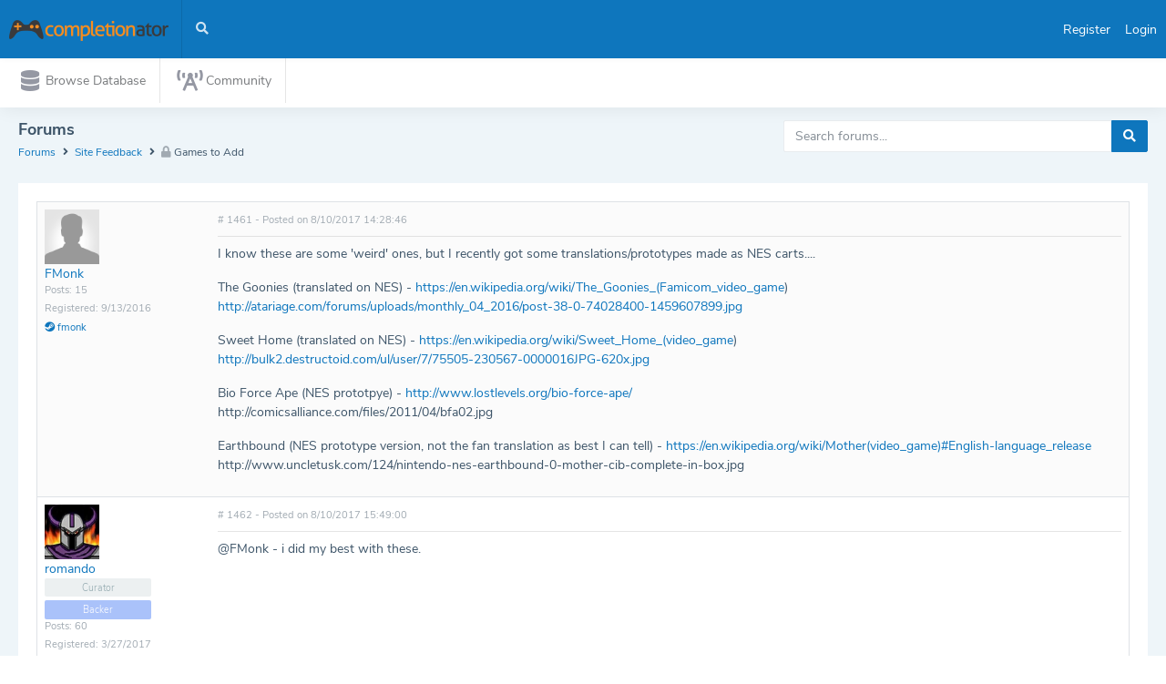

--- FILE ---
content_type: text/html; charset=utf-8
request_url: https://www.completionator.com/Forum/PostList/6?page=59
body_size: 128770
content:
<!DOCTYPE html>
<html lang="en" dir="ltr">
<head>
    <meta charset="utf-8">
    <meta http-equiv="X-UA-Compatible" content="IE=edge">
    <meta name="viewport" content="width=device-width, initial-scale=1">
    <link rel="icon" type="image/png" href="/Content/images/favicon.ico" />
    <title>Forums - Games to Add | Completionator</title>
    <link rel="stylesheet" href="https://use.fontawesome.com/releases/v5.3.1/css/all.css" integrity="sha384-mzrmE5qonljUremFsqc01SB46JvROS7bZs3IO2EmfFsd15uHvIt+Y8vEf7N7fWAU" crossorigin="anonymous">
    <link href="https://cdnjs.cloudflare.com/ajax/libs/select2/4.0.6-rc.0/css/select2.min.css" rel="stylesheet" />
    <link rel="stylesheet" type="text/css" href="/Content/css/pickadate/default.css" />
    <link rel="stylesheet" type="text/css" href="/Content/css/pickadate/default.date.css" />
    <link rel="stylesheet" type="text/css" href="/Content/css/dragula/dragula.min.css" />
    <link rel="stylesheet" type="text/css" href="/Content/css/style.min.css?date=11132020" />
    <link rel="stylesheet" type="text/css" href="/Content/css/completionator.css?date=05102024" />
    <link rel="stylesheet" type="text/css" href="/Content/css/twemoji-awesome.css" />
    <link rel="stylesheet" type="text/css" href="https://cdnjs.cloudflare.com/ajax/libs/noUiSlider/12.1.0/nouislider.min.css"/>
    <link rel="stylesheet" type="text/css" href="/Content/css/no-ui-slider/noui-slider.min.css" />
    <link rel="stylesheet" type="text/css" href="/Content/css/bootstrap-switch/bootstrap-switch.min.css" />
    
</head>
<body>
<div id="main-wrapper" data-layout="horizontal" data-navbarbg="skin1" data-sidebartype="full" data-boxed-layout="full" data-header-position="fixed" data-sidebar-position="fixed">
    <header class="topbar" data-navbarbg="skin1">
        <nav class="navbar top-navbar navbar-expand-md navbar-dark">
            <div class="navbar-header" data-navheader="fixed">
                <!-- This is for the sidebar toggle which is visible on mobile only -->
                <a class="nav-toggler waves-effect waves-light d-block d-md-none" href="javascript:void(0)"><i class="fas fa-bars"></i></a>
                <!-- ============================================================== -->
                <!-- Logo -->
                <!-- ============================================================== -->
                <a class="navbar-brand" href="/">
                    <!-- Logo icon -->
                    <b class="logo-icon">
                        <!--You can put here icon as well // <i class="wi wi-sunset"></i> //-->
                        <!-- Dark Logo icon -->
                        <img src="/Content/images/logo.png?date=02022019" alt="homepage" class="dark-logo" />
                        <!-- Light Logo icon -->
                        <img src="/Content/images/logo.png?date=02022019" alt="homepage" class="light-logo" />
                    </b>
                    <!--End Logo icon -->
                </a>
                <!-- ============================================================== -->
                <!-- End Logo -->
                <!-- ============================================================== -->
                <!-- ============================================================== -->
                <!-- Toggle which is visible on mobile only -->
                <!-- ============================================================== -->
                <a class="topbartoggler d-block d-md-none waves-effect waves-light" href="javascript:void(0)" data-toggle="collapse" data-target="#navbarSupportedContent" aria-controls="navbarSupportedContent" aria-expanded="false" aria-label="Toggle navigation"><i class="fas fa-ellipsis-h"></i></a>
            </div>
            
            <div class="navbar-collapse collapse" id="navbarSupportedContent">
            <!-- ============================================================== -->
            <!-- toggle and nav items -->
            <!-- ============================================================== -->
            <ul class="navbar-nav float-left mr-auto">
                <li class="nav-item d-none d-md-block"><a class="nav-link sidebartoggler waves-effect waves-light" href="javascript:void(0)" data-sidebartype="mini-sidebar"><i class="mdi mdi-menu font-24"></i></a></li>
                <!-- ============================================================== -->
                <!-- Search -->
                <!-- ============================================================== -->
                <li class="nav-item search-box"> <a class="nav-link waves-effect waves-dark" href="javascript:void(0)"><i class="fa fa-search"></i></a>
<form action="/Game/Search" class="app-search position-absolute" method="post">                        <input id="Keyword" name="Keyword" type="text" class="form-control" placeholder="Enter keyword"> <a class="srh-btn"><i class="fa fa-times"></i></a>
</form>                </li>
            </ul>
            <!-- ============================================================== -->
            <!-- Right side toggle and nav items -->
            <!-- ============================================================== -->
            <ul class="navbar-nav float-right">
                <!-- ============================================================== -->
                <!-- User profile and search -->
                <!-- ============================================================== -->
                    <li class="nav-item">
                        <a class="text-white" href="/Account/Registration">Register</a>
                    </li>
                    <li class="nav-item ml-3">
                        <a class="text-white" href="/Account/Login">Login</a>
                    </li>
                <!-- ============================================================== -->
                <!-- User profile and search -->
                <!-- ============================================================== -->
            </ul>
            </div>
        </nav>
    </header>

    <aside class="left-sidebar" data-sidebarbg="skin6">
        <div class="scroll-sidebar">
            <nav class="sidebar-nav">
                <ul id="sidebarnav" class="in">
                    <li class="sidebar-item"> <a class="sidebar-link has-arrow" href="javascript:void(0)" aria-expanded="false"><i class="fa fa-database"></i><span class="hide-menu">Browse Database</span></a>
                        <ul aria-expanded="false" class="collapse first-level">
                            <li class="sidebar-item"><a href="/Game" class="sidebar-link"><i class="fa fa-box"></i><span class="hide-menu">All Items</span></a></li>
                            <li class="sidebar-item"><a href="/CollectionChecklist" class="sidebar-link"><i class="fa fa-desktop"></i><span class="hide-menu">By Platform</span></a></li>
                            <li class="sidebar-item"><a href="/Challenge" class="sidebar-link"><i class="fa fa-gamepad"></i><span class="hide-menu">Challenges</span></a></li>
                            <li class="sidebar-item"><a href="/GoalTemplate" class="sidebar-link"><i class="far fa-dot-circle"></i><span class="hide-menu">Goal Templates</span></a></li>
                            <li class="sidebar-item"><a href="/Statistics/TopRatedGames" class="sidebar-link"><i class="fa fa-star"></i><span class="hide-menu">Top Rated Games</span></a></li>
                        </ul>
                    </li>
                    <li class="sidebar-item">
                        <a class="sidebar-link has-arrow" href="javascript:void(0)" aria-expanded="false"><i class="fa fa-broadcast-tower"></i><span class="hide-menu">Community</span></a>
                        <ul aria-expanded="false" class="collapse first-level">
	                        <li class="sidebar-item"><a href="/Article/Search" class="sidebar-link"><i class="fa fa-newspaper"></i><span class="hide-menu">Articles</span></a></li>
	                        <li class="sidebar-item"><a href="/Forum" class="sidebar-link"><i class="fa fa-users"></i><span class="hide-menu">Forums</span></a></li>
                            <li class="sidebar-item"><a href="/Leaderboard" class="sidebar-link"><i class="fa fa-gamepad"></i><span class="hide-menu">Leaderboard</span></a></li>
                            <li class="sidebar-item"><a href="/Mercenary/Guild" class="sidebar-link"><i class="fa fa-feather-alt"></i><span class="hide-menu">Mercenary Guild</span></a></li>
                            <li class="sidebar-item"><a href="/Stack/Search" class="sidebar-link"><i class="fa fa-layer-group"></i><span class="hide-menu">Stacks</span></a></li>
                            <li class="sidebar-item"><a href="/Statistics" class="sidebar-link"><i class="fa fa-chart-pie"></i><span class="hide-menu">Statistics</span></a></li>
	                        <li class="sidebar-item"><a href="/Community/Search" class="sidebar-link"><i class="fa fa-broadcast-tower"></i><span class="hide-menu">Users</span></a></li>
                            <li class="sidebar-item"><a href="/Blog/Search" class="sidebar-link"><i class="fa fa-rss"></i><span class="hide-menu">User Blogs</span></a></li>
                        </ul>
                    </li>
                </ul>
            </nav>
        </div>
    </aside>

    <div class="page-wrapper d-block">
        
        
        
        
        

        <div class="page-breadcrumb pt-1">
            
    <div class="row">
        <div class="col-12 col-sm-6">
            <h4 class="page-title">
                Forums
            </h4>
            <div class="d-flex align-items-center">
                <nav aria-label="breadcrumb">
                    <ol class="breadcrumb">
                        <li class="breadcrumb-item">
                            <a href="/Forum">Forums</a>
                        </li>
                        <li class="breadcrumb-item">
                            <i class="fa fa-angle-right mr-1"></i>
                            <a href="/Forum/ThreadList/5">Site Feedback</a>
                        </li>
                        <li class="breadcrumb-item">
                            <i class="fa fa-angle-right mr-1"></i>
                                <i class="fa fa-lock text-muted" title="This thread is locked"></i>
                            Games to Add
                        </li>
                        
                    </ol>
                </nav>
            </div>
        </div>

        <div class="col-12 col-sm-6 offset-lg-2 col-lg-4 mt-2 mt-sm-0 text-right">
            <div class="text-right">

<form action="/Forum/PerformSearch" method="post">        <div>
            <div class="input-group">
                <input id="ForumSearchKeyword" name="ForumSearchKeyword" type="text" class="form-control" placeholder="Search forums..."/>
                <div class="input-group-append">
                    <button id="btnForumSearch" class="btn btn-info"><i class="fa fa-search"></i></button>
                </div>
            </div>
        </div>
</form></div>
        </div>
    </div>

        </div>

        <main class="container-fluid">
            



<input id="hdnHasPoll" type="hidden" value="false" data-thread-id="6" />
<input id="hdnHasVote" type="hidden" value="true" />
<input data-val="true" data-val-number="The field CurrentPageIndex must be a number." data-val-required="The CurrentPageIndex field is required." id="CurrentPageIndex" name="CurrentPageIndex" type="hidden" value="59" />

<div class="card">
    <div class="card-body">
        <div class="table-responsive">
            <table class="table table-striped">
                <tbody id="tbdPosts">
                    <tr>
                        <td class="align-top" style="width: 16%;">
                            <div class="float-left" style="margin-right: 10px;">
                                <a href="/Community/Profile/12002">
                                    <img class="" src="https://www.completionator.com/content/images/avatar.png" style="max-width: 60px; max-height: 60px" />
                                </a>
                            </div>
                            <div class="float-left">
                                <a href="/Community/Profile/12002">FMonk</a>
                                                                                                <small class="text-muted d-block">
                                    Posts: 15
                                </small>
                                <small class="text-muted">
                                    Registered: 9/13/2016
                                </small>
                                    <br/>
                                    <small class="text-muted">
                                        <a href="http://steamcommunity.com/id/fmonk" target="_blank">
                                            <i class="fab fa-steam"></i>
                                            fmonk
                                        </a>
                                    </small>
                            </div>
                        </td>
                        <td class="align-top">
                            <div class="d-flex">
                                <div class="mr-auto">
                                    <small class="text-muted">
                                        # 1461 -
                                        Posted on 8/10/2017 14:28:46
                                    </small>
                                </div>
                                <div>
                                    
                                </div>
                            </div>
                            
                            <hr  class="m-0 my-2" />
                            
<p>I know these are some 'weird' ones, but I recently got some translations/prototypes made as NES carts....</p>

<p>The Goonies (translated on NES) - <a href="https://en.wikipedia.org/wiki/The_Goonies_(Famicom_video_game" target="_blank">https://en.wikipedia.org/wiki/The_Goonies_(Famicom_video_game</a>)<br />
<a href="http://atariage.com/forums/uploads/monthly_04_2016/post-38-0-74028400-1459607899.jpg" target="_blank">http://atariage.com/forums/uploads/monthly_04_2016/post-38-0-74028400-1459607899.jpg</a></p>

<p>Sweet Home (translated on NES) - <a href="https://en.wikipedia.org/wiki/Sweet_Home_(video_game" target="_blank">https://en.wikipedia.org/wiki/Sweet_Home_(video_game</a>)<br />
<a href="http://bulk2.destructoid.com/ul/user/7/75505-230567-0000016JPG-620x.jpg" target="_blank">http://bulk2.destructoid.com/ul/user/7/75505-230567-0000016JPG-620x.jpg</a></p>

<p>Bio Force Ape (NES prototpye) - <a href="http://www.lostlevels.org/bio-force-ape/" target="_blank">http://www.lostlevels.org/bio-force-ape/</a><br />
http://comicsalliance.com/files/2011/04/bfa02.jpg</p>

<p>Earthbound (NES prototype version, not the fan translation as best I can tell) - <a href="https://en.wikipedia.org/wiki/Mother_(video_game)#English-language_release" target="<em>blank">https://en.wikipedia.org/wiki/Mother</em>(video_game)#English-language_release</a><br />
http://www.uncletusk.com/124/nintendo-nes-earthbound-0-mother-cib-complete-in-box.jpg</p>
                        </td>
                    </tr>
                    <tr>
                        <td class="align-top" style="width: 16%;">
                            <div class="float-left" style="margin-right: 10px;">
                                <a href="/Community/Profile/13890">
                                    <img class="" src="https://s3.amazonaws.com/completionator.userimages/13890.jpg" style="max-width: 60px; max-height: 60px" />
                                </a>
                            </div>
                            <div class="float-left">
                                <a href="/Community/Profile/13890">romando</a>
                                                                    <span class="badge badge-muted d-block forum-badge">Curator</span>
                                                                    <span class="badge badge-backer d-block forum-badge forum-badge-backer mt-1">Backer</span>
                                <small class="text-muted d-block">
                                    Posts: 60
                                </small>
                                <small class="text-muted">
                                    Registered: 3/27/2017
                                </small>
                                    <br/>
                                    <small class="text-muted">
                                        <a href="http://steamcommunity.com/id/romandini3" target="_blank">
                                            <i class="fab fa-steam"></i>
                                            romandini3
                                        </a>
                                    </small>
                            </div>
                        </td>
                        <td class="align-top">
                            <div class="d-flex">
                                <div class="mr-auto">
                                    <small class="text-muted">
                                        # 1462 -
                                        Posted on 8/10/2017 15:49:00
                                    </small>
                                </div>
                                <div>
                                    
                                </div>
                            </div>
                            
                            <hr  class="m-0 my-2" />
                            
<p>@FMonk - i did my best with these.</p>
                        </td>
                    </tr>
                    <tr>
                        <td class="align-top" style="width: 16%;">
                            <div class="float-left" style="margin-right: 10px;">
                                <a href="/Community/Profile/12002">
                                    <img class="" src="https://www.completionator.com/content/images/avatar.png" style="max-width: 60px; max-height: 60px" />
                                </a>
                            </div>
                            <div class="float-left">
                                <a href="/Community/Profile/12002">FMonk</a>
                                                                                                <small class="text-muted d-block">
                                    Posts: 15
                                </small>
                                <small class="text-muted">
                                    Registered: 9/13/2016
                                </small>
                                    <br/>
                                    <small class="text-muted">
                                        <a href="http://steamcommunity.com/id/fmonk" target="_blank">
                                            <i class="fab fa-steam"></i>
                                            fmonk
                                        </a>
                                    </small>
                            </div>
                        </td>
                        <td class="align-top">
                            <div class="d-flex">
                                <div class="mr-auto">
                                    <small class="text-muted">
                                        # 1463 -
                                        Posted on 8/10/2017 21:29:37
                                    </small>
                                </div>
                                <div>
                                    
                                </div>
                            </div>
                            
                            <hr  class="m-0 my-2" />
                            
<p>Awesome, thanks! I knew those would be a little 'off' compared to most releases, but I still wanted to add them to my collection :D</p>
                        </td>
                    </tr>
                    <tr>
                        <td class="align-top" style="width: 16%;">
                            <div class="float-left" style="margin-right: 10px;">
                                <a href="/Community/Profile/14191">
                                    <img class="" src="https://s3.amazonaws.com/completionator.userimages/14191.jpg" style="max-width: 60px; max-height: 60px" />
                                </a>
                            </div>
                            <div class="float-left">
                                <a href="/Community/Profile/14191">Jaguar1367</a>
                                                                    <span class="badge badge-muted d-block forum-badge">Curator</span>
                                                                    <span class="badge badge-backer d-block forum-badge forum-badge-backer mt-1">Backer</span>
                                <small class="text-muted d-block">
                                    Posts: 16
                                </small>
                                <small class="text-muted">
                                    Registered: 5/5/2017
                                </small>
                                    <br/>
                                    <small class="text-muted">
                                        <a href="http://steamcommunity.com/profiles/76561198144591639" target="_blank">
                                            <i class="fab fa-steam"></i>
                                            76561198144591639
                                        </a>
                                    </small>
                            </div>
                        </td>
                        <td class="align-top">
                            <div class="d-flex">
                                <div class="mr-auto">
                                    <small class="text-muted">
                                        # 1464 -
                                        Posted on 8/11/2017 1:49:04
                                    </small>
                                </div>
                                <div>
                                    
                                </div>
                            </div>
                            
                            <hr  class="m-0 my-2" />
                            
<p>If you could please add: </p>

<p>Rakuen</p>
                        </td>
                    </tr>
                    <tr>
                        <td class="align-top" style="width: 16%;">
                            <div class="float-left" style="margin-right: 10px;">
                                <a href="/Community/Profile/13890">
                                    <img class="" src="https://s3.amazonaws.com/completionator.userimages/13890.jpg" style="max-width: 60px; max-height: 60px" />
                                </a>
                            </div>
                            <div class="float-left">
                                <a href="/Community/Profile/13890">romando</a>
                                                                    <span class="badge badge-muted d-block forum-badge">Curator</span>
                                                                    <span class="badge badge-backer d-block forum-badge forum-badge-backer mt-1">Backer</span>
                                <small class="text-muted d-block">
                                    Posts: 60
                                </small>
                                <small class="text-muted">
                                    Registered: 3/27/2017
                                </small>
                                    <br/>
                                    <small class="text-muted">
                                        <a href="http://steamcommunity.com/id/romandini3" target="_blank">
                                            <i class="fab fa-steam"></i>
                                            romandini3
                                        </a>
                                    </small>
                            </div>
                        </td>
                        <td class="align-top">
                            <div class="d-flex">
                                <div class="mr-auto">
                                    <small class="text-muted">
                                        # 1465 -
                                        Posted on 8/11/2017 2:16:54
                                    </small>
                                </div>
                                <div>
                                    
                                </div>
                            </div>
                            
                            <hr  class="m-0 my-2" />
                            
<p>@Jaguar1367 added</p>
                        </td>
                    </tr>
                    <tr>
                        <td class="align-top" style="width: 16%;">
                            <div class="float-left" style="margin-right: 10px;">
                                <a href="/Community/Profile/4">
                                    <img class="" src="https://s3.amazonaws.com/completionator.userimages/4.jpg" style="max-width: 60px; max-height: 60px" />
                                </a>
                            </div>
                            <div class="float-left">
                                <a href="/Community/Profile/4">jwcooley</a>
                                                                    <span class="badge badge-muted d-block forum-badge">Curator</span>
                                                                <small class="text-muted d-block">
                                    Posts: 985
                                </small>
                                <small class="text-muted">
                                    Registered: 2/28/2014
                                </small>
                                    <br/>
                                    <small class="text-muted">
                                        <a href="http://steamcommunity.com/id/jwcooley" target="_blank">
                                            <i class="fab fa-steam"></i>
                                            jwcooley
                                        </a>
                                    </small>
                            </div>
                        </td>
                        <td class="align-top">
                            <div class="d-flex">
                                <div class="mr-auto">
                                    <small class="text-muted">
                                        # 1466 -
                                        Posted on 8/11/2017 5:13:10
                                    </small>
                                </div>
                                <div>
                                    
                                </div>
                            </div>
                            
                            <hr  class="m-0 my-2" />
                            
<p>Rise of the Tomb Raider - Blood Ties (DLC)</p>
                        </td>
                    </tr>
                    <tr>
                        <td class="align-top" style="width: 16%;">
                            <div class="float-left" style="margin-right: 10px;">
                                <a href="/Community/Profile/14827">
                                    <img class="" src="https://www.completionator.com/content/images/avatar.png" style="max-width: 60px; max-height: 60px" />
                                </a>
                            </div>
                            <div class="float-left">
                                <a href="/Community/Profile/14827">haiemone</a>
                                                                                                <small class="text-muted d-block">
                                    Posts: 8
                                </small>
                                <small class="text-muted">
                                    Registered: 8/7/2017
                                </small>
                            </div>
                        </td>
                        <td class="align-top">
                            <div class="d-flex">
                                <div class="mr-auto">
                                    <small class="text-muted">
                                        # 1467 -
                                        Posted on 8/11/2017 13:54:01
                                    </small>
                                </div>
                                <div>
                                    
                                </div>
                            </div>
                            
                            <hr  class="m-0 my-2" />
                            
<p>Hey guys,</p>

<p>Seems like this game is missing:</p>

<p>ALIENATION™ - <a href="https://store.playstation.com/#!/en-us/games/alienation/cid=UP9000-CUSA04181_00-ALIENATIONGAMEUS" target="_blank">https://store.playstation.com/#!/en-us/games/alienation/cid=UP9000-CUSA04181_00-ALIENATIONGAMEUS</a> </p>

<p>Thanks!</p>
                        </td>
                    </tr>
                    <tr>
                        <td class="align-top" style="width: 16%;">
                            <div class="float-left" style="margin-right: 10px;">
                                <a href="/Community/Profile/13890">
                                    <img class="" src="https://s3.amazonaws.com/completionator.userimages/13890.jpg" style="max-width: 60px; max-height: 60px" />
                                </a>
                            </div>
                            <div class="float-left">
                                <a href="/Community/Profile/13890">romando</a>
                                                                    <span class="badge badge-muted d-block forum-badge">Curator</span>
                                                                    <span class="badge badge-backer d-block forum-badge forum-badge-backer mt-1">Backer</span>
                                <small class="text-muted d-block">
                                    Posts: 60
                                </small>
                                <small class="text-muted">
                                    Registered: 3/27/2017
                                </small>
                                    <br/>
                                    <small class="text-muted">
                                        <a href="http://steamcommunity.com/id/romandini3" target="_blank">
                                            <i class="fab fa-steam"></i>
                                            romandini3
                                        </a>
                                    </small>
                            </div>
                        </td>
                        <td class="align-top">
                            <div class="d-flex">
                                <div class="mr-auto">
                                    <small class="text-muted">
                                        # 1468 -
                                        Posted on 8/11/2017 14:10:26
                                    </small>
                                </div>
                                <div>
                                    
                                </div>
                            </div>
                            
                            <hr  class="m-0 my-2" />
                            
<p>@jwcooley , @haiemone - both added.</p>
                                    <div class="text-muted mt-0">
                                        <em>
                                            <small>
                                                <i class="fa fa-pencil-alt"></i>
                                                Post Edited on 8/11/2017 14:10:36
                                            </small>
                                        </em>
                                    </div>
                        </td>
                    </tr>
                    <tr>
                        <td class="align-top" style="width: 16%;">
                            <div class="float-left" style="margin-right: 10px;">
                                <a href="/Community/Profile/4">
                                    <img class="" src="https://s3.amazonaws.com/completionator.userimages/4.jpg" style="max-width: 60px; max-height: 60px" />
                                </a>
                            </div>
                            <div class="float-left">
                                <a href="/Community/Profile/4">jwcooley</a>
                                                                    <span class="badge badge-muted d-block forum-badge">Curator</span>
                                                                <small class="text-muted d-block">
                                    Posts: 985
                                </small>
                                <small class="text-muted">
                                    Registered: 2/28/2014
                                </small>
                                    <br/>
                                    <small class="text-muted">
                                        <a href="http://steamcommunity.com/id/jwcooley" target="_blank">
                                            <i class="fab fa-steam"></i>
                                            jwcooley
                                        </a>
                                    </small>
                            </div>
                        </td>
                        <td class="align-top">
                            <div class="d-flex">
                                <div class="mr-auto">
                                    <small class="text-muted">
                                        # 1469 -
                                        Posted on 8/11/2017 22:37:56
                                    </small>
                                </div>
                                <div>
                                    
                                </div>
                            </div>
                            
                            <hr  class="m-0 my-2" />
                            
<p>Another one</p>

<p>Rise of the Tomb Raider - Lara's Nightmare (DLC)</p>
                        </td>
                    </tr>
                    <tr>
                        <td class="align-top" style="width: 16%;">
                            <div class="float-left" style="margin-right: 10px;">
                                <a href="/Community/Profile/13890">
                                    <img class="" src="https://s3.amazonaws.com/completionator.userimages/13890.jpg" style="max-width: 60px; max-height: 60px" />
                                </a>
                            </div>
                            <div class="float-left">
                                <a href="/Community/Profile/13890">romando</a>
                                                                    <span class="badge badge-muted d-block forum-badge">Curator</span>
                                                                    <span class="badge badge-backer d-block forum-badge forum-badge-backer mt-1">Backer</span>
                                <small class="text-muted d-block">
                                    Posts: 60
                                </small>
                                <small class="text-muted">
                                    Registered: 3/27/2017
                                </small>
                                    <br/>
                                    <small class="text-muted">
                                        <a href="http://steamcommunity.com/id/romandini3" target="_blank">
                                            <i class="fab fa-steam"></i>
                                            romandini3
                                        </a>
                                    </small>
                            </div>
                        </td>
                        <td class="align-top">
                            <div class="d-flex">
                                <div class="mr-auto">
                                    <small class="text-muted">
                                        # 1470 -
                                        Posted on 8/11/2017 23:08:30
                                    </small>
                                </div>
                                <div>
                                    
                                </div>
                            </div>
                            
                            <hr  class="m-0 my-2" />
                            
<p>You got it @jwcooley</p>
                        </td>
                    </tr>
                    <tr>
                        <td class="align-top" style="width: 16%;">
                            <div class="float-left" style="margin-right: 10px;">
                                <a href="/Community/Profile/14681">
                                    <img class="" src="https://www.completionator.com/content/images/avatar.png" style="max-width: 60px; max-height: 60px" />
                                </a>
                            </div>
                            <div class="float-left">
                                <a href="/Community/Profile/14681">petfordj</a>
                                                                                                <small class="text-muted d-block">
                                    Posts: 9
                                </small>
                                <small class="text-muted">
                                    Registered: 7/16/2017
                                </small>
                            </div>
                        </td>
                        <td class="align-top">
                            <div class="d-flex">
                                <div class="mr-auto">
                                    <small class="text-muted">
                                        # 1471 -
                                        Posted on 8/12/2017 21:19:47
                                    </small>
                                </div>
                                <div>
                                    
                                </div>
                            </div>
                            
                            <hr  class="m-0 my-2" />
                            
<p>Please add Pro Evolution Soccer 5 for PS2, thankyou!</p>
                        </td>
                    </tr>
                    <tr>
                        <td class="align-top" style="width: 16%;">
                            <div class="float-left" style="margin-right: 10px;">
                                <a href="/Community/Profile/14681">
                                    <img class="" src="https://www.completionator.com/content/images/avatar.png" style="max-width: 60px; max-height: 60px" />
                                </a>
                            </div>
                            <div class="float-left">
                                <a href="/Community/Profile/14681">petfordj</a>
                                                                                                <small class="text-muted d-block">
                                    Posts: 9
                                </small>
                                <small class="text-muted">
                                    Registered: 7/16/2017
                                </small>
                            </div>
                        </td>
                        <td class="align-top">
                            <div class="d-flex">
                                <div class="mr-auto">
                                    <small class="text-muted">
                                        # 1472 -
                                        Posted on 8/12/2017 22:07:56
                                    </small>
                                </div>
                                <div>
                                    
                                </div>
                            </div>
                            
                            <hr  class="m-0 my-2" />
                            
<p>Please add Bomberman (2000) released for Ps1, cannot see this version listed, thankyou!</p>
                        </td>
                    </tr>
                    <tr>
                        <td class="align-top" style="width: 16%;">
                            <div class="float-left" style="margin-right: 10px;">
                                <a href="/Community/Profile/14681">
                                    <img class="" src="https://www.completionator.com/content/images/avatar.png" style="max-width: 60px; max-height: 60px" />
                                </a>
                            </div>
                            <div class="float-left">
                                <a href="/Community/Profile/14681">petfordj</a>
                                                                                                <small class="text-muted d-block">
                                    Posts: 9
                                </small>
                                <small class="text-muted">
                                    Registered: 7/16/2017
                                </small>
                            </div>
                        </td>
                        <td class="align-top">
                            <div class="d-flex">
                                <div class="mr-auto">
                                    <small class="text-muted">
                                        # 1473 -
                                        Posted on 8/12/2017 22:11:59
                                    </small>
                                </div>
                                <div>
                                    
                                </div>
                            </div>
                            
                            <hr  class="m-0 my-2" />
                            
<p>Please add Formula One 2000 for the PS1, cannot see this one listed, thankyou!</p>
                        </td>
                    </tr>
                    <tr>
                        <td class="align-top" style="width: 16%;">
                            <div class="float-left" style="margin-right: 10px;">
                                <a href="/Community/Profile/14681">
                                    <img class="" src="https://www.completionator.com/content/images/avatar.png" style="max-width: 60px; max-height: 60px" />
                                </a>
                            </div>
                            <div class="float-left">
                                <a href="/Community/Profile/14681">petfordj</a>
                                                                                                <small class="text-muted d-block">
                                    Posts: 9
                                </small>
                                <small class="text-muted">
                                    Registered: 7/16/2017
                                </small>
                            </div>
                        </td>
                        <td class="align-top">
                            <div class="d-flex">
                                <div class="mr-auto">
                                    <small class="text-muted">
                                        # 1474 -
                                        Posted on 8/12/2017 22:13:43
                                    </small>
                                </div>
                                <div>
                                    
                                </div>
                            </div>
                            
                            <hr  class="m-0 my-2" />
                            
<p>Please add International Super Star Soccer Pro for the PS1, thankyou!</p>
                        </td>
                    </tr>
                    <tr>
                        <td class="align-top" style="width: 16%;">
                            <div class="float-left" style="margin-right: 10px;">
                                <a href="/Community/Profile/1">
                                    <img class="" src="https://s3.amazonaws.com/completionator.userimages/1.jpg" style="max-width: 60px; max-height: 60px" />
                                </a>
                            </div>
                            <div class="float-left">
                                <a href="/Community/Profile/1">moho_00</a>
                                                                    <span class="badge badge-muted d-block forum-badge">Curator</span>
                                                                    <span class="badge badge-backer d-block forum-badge forum-badge-backer mt-1">Backer</span>
                                <small class="text-muted d-block">
                                    Posts: 7340
                                </small>
                                <small class="text-muted">
                                    Registered: 6/10/2011
                                </small>
                                    <br/>
                                    <small class="text-muted">
                                        <a href="http://steamcommunity.com/id/moho_00" target="_blank">
                                            <i class="fab fa-steam"></i>
                                            moho_00
                                        </a>
                                    </small>
                            </div>
                        </td>
                        <td class="align-top">
                            <div class="d-flex">
                                <div class="mr-auto">
                                    <small class="text-muted">
                                        # 1475 -
                                        Posted on 8/12/2017 22:14:50
                                    </small>
                                </div>
                                <div>
                                    
                                </div>
                            </div>
                            
                            <hr  class="m-0 my-2" />
                            
<p>@petfordj - Some of those were already on here, but it looks like they were released under different names in Europe and Japan.  I've added alias names for them <i class='twa twa-lg twa-smiley' title=':smiley:'></i></p>

<ul>
<li>Pro Evolution Soccer 5 for PS2 is listed under <a href="http://www.completionator.com/Game/Details/18464">World Soccer Winning Eleven 9</a></li>
<li>Bomberman for PS1 is listed under <a href="http://www.completionator.com/Game/Details/16878">Bomberman: Party Edition</a></li>
<li>International Superstar Soccer Pro is listed under <a href="http://www.completionator.com/Game/Details/13054">Goal Storm '97</a></li>
</ul>
                                    <div class="text-muted mt-0">
                                        <em>
                                            <small>
                                                <i class="fa fa-pencil-alt"></i>
                                                Post Edited on 8/12/2017 22:19:05
                                            </small>
                                        </em>
                                    </div>
                        </td>
                    </tr>
                    <tr>
                        <td class="align-top" style="width: 16%;">
                            <div class="float-left" style="margin-right: 10px;">
                                <a href="/Community/Profile/12576">
                                    <img class="" src="https://www.completionator.com/content/images/avatar.png" style="max-width: 60px; max-height: 60px" />
                                </a>
                            </div>
                            <div class="float-left">
                                <a href="/Community/Profile/12576">BinkieSmalls</a>
                                                                    <span class="badge badge-muted d-block forum-badge">Curator</span>
                                                                <small class="text-muted d-block">
                                    Posts: 107
                                </small>
                                <small class="text-muted">
                                    Registered: 12/3/2016
                                </small>
                                    <br/>
                                    <small class="text-muted">
                                        <a href="http://steamcommunity.com/id/BinkieSmalls" target="_blank">
                                            <i class="fab fa-steam"></i>
                                            BinkieSmalls
                                        </a>
                                    </small>
                            </div>
                        </td>
                        <td class="align-top">
                            <div class="d-flex">
                                <div class="mr-auto">
                                    <small class="text-muted">
                                        # 1476 -
                                        Posted on 8/12/2017 22:25:26
                                    </small>
                                </div>
                                <div>
                                    
                                </div>
                            </div>
                            
                            <hr  class="m-0 my-2" />
                            
<p>@petfordj Formula One 2000 is added</p>
                        </td>
                    </tr>
                    <tr>
                        <td class="align-top" style="width: 16%;">
                            <div class="float-left" style="margin-right: 10px;">
                                <a href="/Community/Profile/14844">
                                    <img class="" src="https://www.completionator.com/content/images/avatar.png" style="max-width: 60px; max-height: 60px" />
                                </a>
                            </div>
                            <div class="float-left">
                                <a href="/Community/Profile/14844">Flux</a>
                                                                                                <small class="text-muted d-block">
                                    Posts: 2
                                </small>
                                <small class="text-muted">
                                    Registered: 8/9/2017
                                </small>
                                    <br/>
                                    <small class="text-muted">
                                        <a href="http://steamcommunity.com/id/darkellusion" target="_blank">
                                            <i class="fab fa-steam"></i>
                                            darkellusion
                                        </a>
                                    </small>
                            </div>
                        </td>
                        <td class="align-top">
                            <div class="d-flex">
                                <div class="mr-auto">
                                    <small class="text-muted">
                                        # 1477 -
                                        Posted on 8/14/2017 1:39:25
                                    </small>
                                </div>
                                <div>
                                    
                                </div>
                            </div>
                            
                            <hr  class="m-0 my-2" />
                            
<p>A couple more! Btw @romando thanks for adding the previous ones!</p>

<p>Digimon World Re:Digitize  - <a href="https://en.wikipedia.org/wiki/Digimon_World_Re:Digitize" target="_blank">https://en.wikipedia.org/wiki/Digimon_World_Re:Digitize</a><br />
Ar nosurge Plus: Ode to an Unborn Star (*plus version for Vita) - <a href="https://www.playstation.com/en-ca/games/ar-nosurge-plus-ode-to-an-unborn-star-psvita/" target="_blank">https://www.playstation.com/en-ca/games/ar-nosurge-plus-ode-to-an-unborn-star-psvita/</a><br />
DUX 1.5 - <a href="http://www.play-asia.com/dux-15-collectors-edition/13/707lm1" target="_blank">http://www.play-asia.com/dux-15-collectors-edition/13/707lm1</a></p>
                        </td>
                    </tr>
                    <tr>
                        <td class="align-top" style="width: 16%;">
                            <div class="float-left" style="margin-right: 10px;">
                                <a href="/Community/Profile/14872">
                                    <img class="" src="https://www.completionator.com/content/images/avatar.png" style="max-width: 60px; max-height: 60px" />
                                </a>
                            </div>
                            <div class="float-left">
                                <a href="/Community/Profile/14872">bezbot</a>
                                                                                                <small class="text-muted d-block">
                                    Posts: 19
                                </small>
                                <small class="text-muted">
                                    Registered: 8/14/2017
                                </small>
                                    <br/>
                                    <small class="text-muted">
                                        <a href="http://steamcommunity.com/id/nobboysbro" target="_blank">
                                            <i class="fab fa-steam"></i>
                                            nobboysbro
                                        </a>
                                    </small>
                            </div>
                        </td>
                        <td class="align-top">
                            <div class="d-flex">
                                <div class="mr-auto">
                                    <small class="text-muted">
                                        # 1478 -
                                        Posted on 8/14/2017 6:10:04
                                    </small>
                                </div>
                                <div>
                                    
                                </div>
                            </div>
                            
                            <hr  class="m-0 my-2" />
                            
<p>Found some games to add, left a link to each one.</p>

<p>I sorted the games by system I have them on, but some are also on other systems. <br />
DS Games <br />
Catz  <a href="http://www.nintendo.com/games/detail/PwmwG0mjUrOc5Ap5Rkxs0KSbVPapd6yv" target="_blank">http://www.nintendo.com/games/detail/PwmwG0mjUrOc5Ap5Rkxs0KSbVPapd6yv</a><br />
Disney Club Penguin: Elite Penguin Force: Herbert's Revenge <a href="http://www.nintendo.com/games/detail/DrkPDAgtvfw-5q3khwO8k7PVM0UgfdCd" target="_blank">http://www.nintendo.com/games/detail/DrkPDAgtvfw-5q3khwO8k7PVM0UgfdCd</a><br />
Nickelodeon: Nicktoons MLB <a href="https://en.wikipedia.org/wiki/Nicktoons_MLB" target="_blank">https://en.wikipedia.org/wiki/Nicktoons_MLB</a><br />
Pirates: Duels on the High Seas <a href="https://en.wikipedia.org/wiki/Pirates:_Duels_on_the_High_Seas" target="_blank">https://en.wikipedia.org/wiki/Pirates:_Duels_on_the_High_Seas</a><br />
Puppy Luv: Spa and Resort <a href="http://www.nintendo.com/games/detail/0VviddQiTaSaC2M0B6UW4klykEDmmJqH" target="_blank">http://www.nintendo.com/games/detail/0VviddQiTaSaC2M0B6UW4klykEDmmJqH</a><br />
Tak: Mojo Mistake <a href="http://www.nintendo.com/games/detail/52gKRu2Hdq22Rfs0QU4fExN4N3ILMVZK" target="_blank">http://www.nintendo.com/games/detail/52gKRu2Hdq22Rfs0QU4fExN4N3ILMVZK</a><br />
Wireway <a href="http://www.nintendo.com/games/detail/DLQSKBU02-RjASVhUF33jdURcfBDzjUm" target="_blank">http://www.nintendo.com/games/detail/DLQSKBU02-RjASVhUF33jdURcfBDzjUm</a></p>

<p>3DS Games<br />
2048 <a href="http://www.nintendo.com/games/detail/IcGmF9LpRW5CRAUwExbGFgZXJz8r7G9E" target="_blank">http://www.nintendo.com/games/detail/IcGmF9LpRW5CRAUwExbGFgZXJz8r7G9E</a><br />
Cube Creator 3D  <a href="http://www.nintendo.com/games/detail/QNtemOAXXAFmkpfcxOfOdu0OLnqjbnLs" target="_blank">http://www.nintendo.com/games/detail/QNtemOAXXAFmkpfcxOfOdu0OLnqjbnLs</a><br />
Dr. Mario Miracle Cure <a href="http://www.nintendo.com/games/detail/dr-mario-miracle-cure-3ds" target="_blank">http://www.nintendo.com/games/detail/dr-mario-miracle-cure-3ds</a><br />
Fantasy Pirates</p>

<p>That's all for now, but will continue adding my collection tomorrow, which means more games to be added..</p>
                        </td>
                    </tr>
                    <tr>
                        <td class="align-top" style="width: 16%;">
                            <div class="float-left" style="margin-right: 10px;">
                                <a href="/Community/Profile/1039">
                                    <img class="" src="https://s3.amazonaws.com/completionator.userimages/1039.jpg" style="max-width: 60px; max-height: 60px" />
                                </a>
                            </div>
                            <div class="float-left">
                                <a href="/Community/Profile/1039">Marcelloz</a>
                                                                    <span class="badge badge-muted d-block forum-badge">Curator</span>
                                                                    <span class="badge badge-backer d-block forum-badge forum-badge-backer mt-1">Backer</span>
                                <small class="text-muted d-block">
                                    Posts: 277
                                </small>
                                <small class="text-muted">
                                    Registered: 9/14/2014
                                </small>
                                    <br/>
                                    <small class="text-muted">
                                        <a href="http://steamcommunity.com/id/Marcelloz071" target="_blank">
                                            <i class="fab fa-steam"></i>
                                            Marcelloz071
                                        </a>
                                    </small>
                            </div>
                        </td>
                        <td class="align-top">
                            <div class="d-flex">
                                <div class="mr-auto">
                                    <small class="text-muted">
                                        # 1479 -
                                        Posted on 8/14/2017 18:55:53
                                    </small>
                                </div>
                                <div>
                                    
                                </div>
                            </div>
                            
                            <hr  class="m-0 my-2" />
                            
<p>Missing : Chime Sharp for PS4 : <a href="https://store.playstation.com/#!/nl-nl/games/chime-sharp/cid=EP0819-CUSA06708_00-CHIMESHARP000000?utm_source=google&amp;utm_medium=cpc&amp;utm_term=playstation%20store&amp;utm_campaign=PX+-+PlayStation&amp;EMCID=GM300000_store" target="_blank">https://store.playstation.com/#!/nl-nl/games/chime-sharp/cid=EP0819-CUSA06708_00-CHIMESHARP000000?utm_source=google&amp;utm_medium=cpc&amp;utm_term=playstation%20store&amp;utm_campaign=PX+-+PlayStation&amp;EMCID=GM300000_store</a></p>

<p>Heroes of the Monkey tarern - PS4 : <a href="https://store.playstation.com/#!/nl-nl/games/heroes-of-the-monkey-tavern/cid=EP2915-CUSA07493_00-MONKEYTAVERNFULL?utm_source=google&amp;utm_medium=cpc&amp;utm_term=playstation%20store&amp;utm_campaign=PX+-+PlayStation&amp;EMCID=GM300000_store" target="_blank">https://store.playstation.com/#!/nl-nl/games/heroes-of-the-monkey-tavern/cid=EP2915-CUSA07493_00-MONKEYTAVERNFULL?utm_source=google&amp;utm_medium=cpc&amp;utm_term=playstation%20store&amp;utm_campaign=PX+-+PlayStation&amp;EMCID=GM300000_store</a></p>

<p>Sparkle Unleashed - PS4 : <a href="https://store.playstation.com/#!/nl-nl/games/sparkle-unleashed/cid=EP4403-CUSA02265_00-SPARKLEUNLEASHED?utm_source=google&amp;utm_medium=cpc&amp;utm_term=playstation%20store&amp;utm_campaign=PX+-+PlayStation&amp;EMCID=GM300000_store" target="_blank">https://store.playstation.com/#!/nl-nl/games/sparkle-unleashed/cid=EP4403-CUSA02265_00-SPARKLEUNLEASHED?utm_source=google&amp;utm_medium=cpc&amp;utm_term=playstation%20store&amp;utm_campaign=PX+-+PlayStation&amp;EMCID=GM300000_store</a></p>
                                    <div class="text-muted mt-0">
                                        <em>
                                            <small>
                                                <i class="fa fa-pencil-alt"></i>
                                                Post Edited on 8/14/2017 19:01:39
                                            </small>
                                        </em>
                                    </div>
                        </td>
                    </tr>
                    <tr>
                        <td class="align-top" style="width: 16%;">
                            <div class="float-left" style="margin-right: 10px;">
                                <a href="/Community/Profile/14059">
                                    <img class="" src="https://s3.amazonaws.com/completionator.userimages/14059.jpg" style="max-width: 60px; max-height: 60px" />
                                </a>
                            </div>
                            <div class="float-left">
                                <a href="/Community/Profile/14059">merph518</a>
                                                                    <span class="badge badge-muted d-block forum-badge">Curator</span>
                                                                <small class="text-muted d-block">
                                    Posts: 192
                                </small>
                                <small class="text-muted">
                                    Registered: 4/21/2017
                                </small>
                                    <br/>
                                    <small class="text-muted">
                                        <a href="http://steamcommunity.com/id/merph518" target="_blank">
                                            <i class="fab fa-steam"></i>
                                            merph518
                                        </a>
                                    </small>
                            </div>
                        </td>
                        <td class="align-top">
                            <div class="d-flex">
                                <div class="mr-auto">
                                    <small class="text-muted">
                                        # 1480 -
                                        Posted on 8/14/2017 19:21:52
                                    </small>
                                </div>
                                <div>
                                    
                                </div>
                            </div>
                            
                            <hr  class="m-0 my-2" />
                            
<p>Batman: The Enemy Within - <a href="https://telltale.com/series/batman-season-2/" target="_blank">https://telltale.com/series/batman-season-2/</a></p>

<p>(requesting as it's a compilation)</p>
                        </td>
                    </tr>
                    <tr>
                        <td class="align-top" style="width: 16%;">
                            <div class="float-left" style="margin-right: 10px;">
                                <a href="/Community/Profile/14059">
                                    <img class="" src="https://s3.amazonaws.com/completionator.userimages/14059.jpg" style="max-width: 60px; max-height: 60px" />
                                </a>
                            </div>
                            <div class="float-left">
                                <a href="/Community/Profile/14059">merph518</a>
                                                                    <span class="badge badge-muted d-block forum-badge">Curator</span>
                                                                <small class="text-muted d-block">
                                    Posts: 192
                                </small>
                                <small class="text-muted">
                                    Registered: 4/21/2017
                                </small>
                                    <br/>
                                    <small class="text-muted">
                                        <a href="http://steamcommunity.com/id/merph518" target="_blank">
                                            <i class="fab fa-steam"></i>
                                            merph518
                                        </a>
                                    </small>
                            </div>
                        </td>
                        <td class="align-top">
                            <div class="d-flex">
                                <div class="mr-auto">
                                    <small class="text-muted">
                                        # 1481 -
                                        Posted on 8/14/2017 19:32:29
                                    </small>
                                </div>
                                <div>
                                    
                                </div>
                            </div>
                            
                            <hr  class="m-0 my-2" />
                            
<p>@Flux - added.</p>
                        </td>
                    </tr>
                    <tr>
                        <td class="align-top" style="width: 16%;">
                            <div class="float-left" style="margin-right: 10px;">
                                <a href="/Community/Profile/13890">
                                    <img class="" src="https://s3.amazonaws.com/completionator.userimages/13890.jpg" style="max-width: 60px; max-height: 60px" />
                                </a>
                            </div>
                            <div class="float-left">
                                <a href="/Community/Profile/13890">romando</a>
                                                                    <span class="badge badge-muted d-block forum-badge">Curator</span>
                                                                    <span class="badge badge-backer d-block forum-badge forum-badge-backer mt-1">Backer</span>
                                <small class="text-muted d-block">
                                    Posts: 60
                                </small>
                                <small class="text-muted">
                                    Registered: 3/27/2017
                                </small>
                                    <br/>
                                    <small class="text-muted">
                                        <a href="http://steamcommunity.com/id/romandini3" target="_blank">
                                            <i class="fab fa-steam"></i>
                                            romandini3
                                        </a>
                                    </small>
                            </div>
                        </td>
                        <td class="align-top">
                            <div class="d-flex">
                                <div class="mr-auto">
                                    <small class="text-muted">
                                        # 1482 -
                                        Posted on 8/14/2017 20:20:58
                                    </small>
                                </div>
                                <div>
                                    
                                </div>
                            </div>
                            
                            <hr  class="m-0 my-2" />
                            
<p>@bezbot &amp; @Marcelloz - all added.</p>
                        </td>
                    </tr>
                    <tr>
                        <td class="align-top" style="width: 16%;">
                            <div class="float-left" style="margin-right: 10px;">
                                <a href="/Community/Profile/4359">
                                    <img class="" src="https://s3.amazonaws.com/completionator.userimages/4359.jpg" style="max-width: 60px; max-height: 60px" />
                                </a>
                            </div>
                            <div class="float-left">
                                <a href="/Community/Profile/4359">boffo97</a>
                                                                                                <small class="text-muted d-block">
                                    Posts: 767
                                </small>
                                <small class="text-muted">
                                    Registered: 1/25/2015
                                </small>
                                    <br/>
                                    <small class="text-muted">
                                        <a href="http://steamcommunity.com/id/boffo97" target="_blank">
                                            <i class="fab fa-steam"></i>
                                            boffo97
                                        </a>
                                    </small>
                            </div>
                        </td>
                        <td class="align-top">
                            <div class="d-flex">
                                <div class="mr-auto">
                                    <small class="text-muted">
                                        # 1483 -
                                        Posted on 8/15/2017 22:38:01
                                    </small>
                                </div>
                                <div>
                                    
                                </div>
                            </div>
                            
                            <hr  class="m-0 my-2" />
                            
<p>Potential game to add:</p>

<p>XCOM: Enemy Unknown Plus for the PS Vita from the Humble Bundle released today.</p>

<p>It's XCOM: Enemy Unknown with the DLC and touchscreen controls. I could see you going either way with either adding it as its own game or just having people add XCOM: Enemy Unknown, so I wanted to check with you before adding it.</p>
                        </td>
                    </tr>
                    <tr>
                        <td class="align-top" style="width: 16%;">
                            <div class="float-left" style="margin-right: 10px;">
                                <a href="/Community/Profile/1">
                                    <img class="" src="https://s3.amazonaws.com/completionator.userimages/1.jpg" style="max-width: 60px; max-height: 60px" />
                                </a>
                            </div>
                            <div class="float-left">
                                <a href="/Community/Profile/1">moho_00</a>
                                                                    <span class="badge badge-muted d-block forum-badge">Curator</span>
                                                                    <span class="badge badge-backer d-block forum-badge forum-badge-backer mt-1">Backer</span>
                                <small class="text-muted d-block">
                                    Posts: 7340
                                </small>
                                <small class="text-muted">
                                    Registered: 6/10/2011
                                </small>
                                    <br/>
                                    <small class="text-muted">
                                        <a href="http://steamcommunity.com/id/moho_00" target="_blank">
                                            <i class="fab fa-steam"></i>
                                            moho_00
                                        </a>
                                    </small>
                            </div>
                        </td>
                        <td class="align-top">
                            <div class="d-flex">
                                <div class="mr-auto">
                                    <small class="text-muted">
                                        # 1484 -
                                        Posted on 8/16/2017 11:20:40
                                    </small>
                                </div>
                                <div>
                                    
                                </div>
                            </div>
                            
                            <hr  class="m-0 my-2" />
                            
<p>@merph518 and @boffo97 - Those have both been added!  XCOM: Enemy Unknown Plus isn't treated as a compilation currently since none of the DLC has been added yet and I'm not familiar with it (does it even have stuff that's more than just skins, weapons, etc?)</p>
                        </td>
                    </tr>
                    <tr>
                        <td class="align-top" style="width: 16%;">
                            <div class="float-left" style="margin-right: 10px;">
                                <a href="/Community/Profile/11402">
                                    <img class="" src="https://www.completionator.com/content/images/avatar.png" style="max-width: 60px; max-height: 60px" />
                                </a>
                            </div>
                            <div class="float-left">
                                <a href="/Community/Profile/11402">Irockz</a>
                                                                                                <small class="text-muted d-block">
                                    Posts: 15
                                </small>
                                <small class="text-muted">
                                    Registered: 5/13/2016
                                </small>
                            </div>
                        </td>
                        <td class="align-top">
                            <div class="d-flex">
                                <div class="mr-auto">
                                    <small class="text-muted">
                                        # 1485 -
                                        Posted on 8/16/2017 22:19:38
                                    </small>
                                </div>
                                <div>
                                    
                                </div>
                            </div>
                            
                            <hr  class="m-0 my-2" />
                            
<p>Some missing PS2 games: </p>

<p>----Available in English----</p>

<p>Charlotte's Web - <a href="https://www.gamefaqs.com/ps2/938551-charlottes-web" target="_blank">https://www.gamefaqs.com/ps2/938551-charlottes-web</a></p>

<p>Dalmatians 3 - <a href="https://www.amazon.co.uk/d/PC-Video-Games/Phoenix-Dalmatians-3-PS2/B0002DGEGO" target="_blank">https://www.amazon.co.uk/d/PC-Video-Games/Phoenix-Dalmatians-3-PS2/B0002DGEGO</a></p>

<p>Home Alone - <a href="https://en.wikipedia.org/wiki/Home_Alone_(2006_video_game" target="_blank">https://en.wikipedia.org/wiki/Home_Alone_(2006_video_game</a>)</p>

<p>Jackie Chan Adventures - <a href="https://en.wikipedia.org/wiki/Jackie_Chan_Adventures_(video_game" target="_blank">https://en.wikipedia.org/wiki/Jackie_Chan_Adventures_(video_game</a>)</p>

<p>Largo Winch: Empire Under Threat - <a href="https://www.amazon.co.uk/Largo-Winch-Empire-Under-Threat/dp/B00006IR22" target="_blank">https://www.amazon.co.uk/Largo-Winch-Empire-Under-Threat/dp/B00006IR22</a></p>

<p>London Racer II - <a href="https://www.amazon.co.uk/Davilex-London-Racer-2-PS2/dp/B000067UEM" target="_blank">https://www.amazon.co.uk/Davilex-London-Racer-2-PS2/dp/B000067UEM</a></p>

<p>Maken Shao - <a href="https://www.gamefaqs.com/ps2/468546-maken-shao" target="_blank">https://www.gamefaqs.com/ps2/468546-maken-shao</a> (Alias: Maken Shao - Demon Sword)</p>

<p>Mouse Police - <a href="https://www.amazon.co.uk/Phoenix-Mouse-Police-PS2-x/dp/B00069WG4I" target="_blank">https://www.amazon.co.uk/Phoenix-Mouse-Police-PS2-x/dp/B00069WG4I</a></p>

<p>The Operative: No One Lives Forever - <a href="https://en.wikipedia.org/wiki/The_Operative:_No_One_Lives_Forever" target="_blank">https://en.wikipedia.org/wiki/The_Operative:_No_One_Lives_Forever</a></p>

<p>Quest For Sleeping Beauty - <a href="https://www.gamefaqs.com/ps2/933582-quest-for-sleeping-beauty" target="_blank">https://www.gamefaqs.com/ps2/933582-quest-for-sleeping-beauty</a></p>

<p>They Came From The Skies - <a href="https://www.gamefaqs.com/ps2/942525-they-came-from-the-skies" target="_blank">https://www.gamefaqs.com/ps2/942525-they-came-from-the-skies</a></p>

<p>Vegas Casino 2 - <a href="https://www.gamefaqs.com/ps2/918673-vegas-casino-2" target="_blank">https://www.gamefaqs.com/ps2/918673-vegas-casino-2</a></p>

<p>Virtua Cop Elite Edition - <a href="http://segaretro.org/Virtua_Cop:_Elite_Edition" target="_blank">http://segaretro.org/Virtua_Cop:_Elite_Edition</a></p>

<p>----Japan only----</p>

<p>All-Star Pro Wrestling 2 - <a href="https://www.gamefaqs.com/ps2/531285-all-star-professional-wrestling-ii/faqs" target="_blank">https://www.gamefaqs.com/ps2/531285-all-star-professional-wrestling-ii/faqs</a></p>

<p>Devil Summoner: Kuzunoha Raidou tai Abaddon Ou (Plus) - <a href="https://www.gamefaqs.com/ps2/951791-shin-megami-tensei-devil-summoner-2-raidou-kuzunoha-vs-king/images/1109606" target="_blank">https://www.gamefaqs.com/ps2/951791-shin-megami-tensei-devil-summoner-2-raidou-kuzunoha-vs-king/images/1109606</a> (I couldn't find a solid reference for this, but it's technically a compilation and came with a modified version of Shin Megami Tensei: Nocturne called Maniax, which replaced Dante with Raidou)</p>

<p>EGBrowser Light - <a href="https://www.gamefaqs.com/ps2/581318-egbrowser-light-for-i-o-data-device-inc" target="_blank">https://www.gamefaqs.com/ps2/581318-egbrowser-light-for-i-o-data-device-inc</a></p>

<p>Heart no Kuni no Alice ~Wonderful Wonder World~  - <a href="http://wonderfulwonderworld.wikia.com/wiki/Heart_no_Kuni_no_Alice_(game" target="_blank">http://wonderfulwonderworld.wikia.com/wiki/Heart_no_Kuni_no_Alice_(game</a>)</p>

<p>Jissen Pachi-Slot Hisshoho! Hokuto no Ken - <a href="http://hokuto.wikia.com/wiki/Jissen_Pachi-Slot_Hissh%C5%8Dh%C5%8D!_Hokuto_no_Ken" target="_blank">http://hokuto.wikia.com/wiki/Jissen_Pachi-Slot_Hissh%C5%8Dh%C5%8D!_Hokuto_no_Ken</a></p>

<p>J.League Pro Soccer Club o Tsukurou! 3 - <a href="http://segaretro.org/J.League_Pro_Soccer_Club_o_Tsukurou!_3" target="_blank">http://segaretro.org/J.League_Pro_Soccer_Club_o_Tsukurou!_3</a></p>

<p>Le Bizzarre Avventure di GioGio: Vento Aureo - <a href="http://jojo.wikia.com/wiki/Le_Bizzarre_Avventure_di_GioGio:_Vento_Aureo" target="_blank">http://jojo.wikia.com/wiki/Le_Bizzarre_Avventure_di_GioGio:_Vento_Aureo</a></p>

<p>Taisen Hot Gimmick Cosplay - <a href="http://www.play-asia.com/taisen-hot-gimmick-cosplay-limited-edition/13/7041j" target="_blank">http://www.play-asia.com/taisen-hot-gimmick-cosplay-limited-edition/13/7041j</a></p>

<p>Seaman 2 - <a href="https://en.wikipedia.org/wiki/Seaman_2" target="_blank">https://en.wikipedia.org/wiki/Seaman_2</a></p>

<p>Neon Genesis Evangelion: Battle Orchestra - <a href="https://en.wikipedia.org/wiki/Neon_Genesis_Evangelion:_Battle_Orchestra" target="_blank">https://en.wikipedia.org/wiki/Neon_Genesis_Evangelion:_Battle_Orchestra</a></p>

<p>Neon Genesis Evangelion 2 - <a href="https://en.wikipedia.org/wiki/Neon_Genesis_Evangelion_2" target="_blank">https://en.wikipedia.org/wiki/Neon_Genesis_Evangelion_2</a></p>

<p>PROJECT ARMS -  <a href="https://www.amazon.co.jp/%E3%83%90%E3%83%B3%E3%83%80%E3%82%A4-PROJECT-ARMS/dp/B00005YULG" target="_blank">https://www.amazon.co.jp/%E3%83%90%E3%83%B3%E3%83%80%E3%82%A4-PROJECT-ARMS/dp/B00005YULG</a></p>

<p>Sega Ages 2500 Series Vol. 12: Puyo Puyo Tsuu Perfect Set - <a href="http://segaretro.org/Sega_Ages_2500_Series_Vol._12:_Puyo_Puyo_Tsuu_Perfect_Set" target="_blank">http://segaretro.org/Sega_Ages_2500_Series_Vol._12:_Puyo_Puyo_Tsuu_Perfect_Set</a></p>

<p>Simple 2000 Series Vol. 79: The Party Quiz: Akko ni Omakase - <a href="https://wiki.pcsx2.net/Simple_2000_Series_Vol._79:_The_Party_Quiz:_Akko_ni_Omakase" target="_blank">https://wiki.pcsx2.net/Simple_2000_Series_Vol._79:_The_Party_Quiz:_Akko_ni_Omakase</a></p>

<p>Taiko no Tatsujin: Appare! Sandaime - <a href="https://www.gamefaqs.com/ps2/918665-taiko-no-tatsujin-appare-sandaime" target="_blank">https://www.gamefaqs.com/ps2/918665-taiko-no-tatsujin-appare-sandaime</a></p>

<p>----Missing Aliases----</p>

<p>American Idol - Pop Idol (PAL)<br />
Bully - Canis Canem Edit (PAL)<br />
Fifa Soccer 06 - Fifa 06 (PAL)<br />
Siren - Forbidden Siren (PAL)<br />
World Soccer: Winning Eleven 7 International - Pro Evolution Soccer 3 (PAL)</p>
                                    <div class="text-muted mt-0">
                                        <em>
                                            <small>
                                                <i class="fa fa-pencil-alt"></i>
                                                Post Edited on 8/16/2017 23:24:08
                                            </small>
                                        </em>
                                    </div>
                        </td>
                    </tr>
                </tbody>
            </table>
        </div>
    </div>
</div>

<div class="row">
    <div class="col-12">

            <ul class="pagination flex-wrap">
                    <li class="page-item">
                        <a class="page-link" href="/Forum/PostList/6?page=58">&lt;&lt;</a>
                    </li>
                     
                    <li class="page-item">
                        <a class="page-link" href="/Forum/PostList/6?page=1">First</a>
                    </li>
                                        <li class="page-item">
                            <a class="page-link" href="/Forum/PostList/6?page=1">1</a>
                        </li>
                        <li class="page-item">
                            <a class="page-link" href="/Forum/PostList/6?page=2">2</a>
                        </li>
                        <li class="page-item">
                            <a class="page-link" href="/Forum/PostList/6?page=3">3</a>
                        </li>
                        <li class="page-item">
                            <a class="page-link" href="/Forum/PostList/6?page=4">4</a>
                        </li>
                        <li class="page-item">
                            <a class="page-link" href="/Forum/PostList/6?page=5">5</a>
                        </li>
                        <li class="page-item">
                            <a class="page-link" href="/Forum/PostList/6?page=6">6</a>
                        </li>
                        <li class="page-item">
                            <a class="page-link" href="/Forum/PostList/6?page=7">7</a>
                        </li>
                        <li class="page-item">
                            <a class="page-link" href="/Forum/PostList/6?page=8">8</a>
                        </li>
                        <li class="page-item">
                            <a class="page-link" href="/Forum/PostList/6?page=9">9</a>
                        </li>
                        <li class="page-item">
                            <a class="page-link" href="/Forum/PostList/6?page=10">10</a>
                        </li>
                        <li class="page-item">
                            <a class="page-link" href="/Forum/PostList/6?page=11">11</a>
                        </li>
                        <li class="page-item">
                            <a class="page-link" href="/Forum/PostList/6?page=12">12</a>
                        </li>
                        <li class="page-item">
                            <a class="page-link" href="/Forum/PostList/6?page=13">13</a>
                        </li>
                        <li class="page-item">
                            <a class="page-link" href="/Forum/PostList/6?page=14">14</a>
                        </li>
                        <li class="page-item">
                            <a class="page-link" href="/Forum/PostList/6?page=15">15</a>
                        </li>
                        <li class="page-item">
                            <a class="page-link" href="/Forum/PostList/6?page=16">16</a>
                        </li>
                        <li class="page-item">
                            <a class="page-link" href="/Forum/PostList/6?page=17">17</a>
                        </li>
                        <li class="page-item">
                            <a class="page-link" href="/Forum/PostList/6?page=18">18</a>
                        </li>
                        <li class="page-item">
                            <a class="page-link" href="/Forum/PostList/6?page=19">19</a>
                        </li>
                        <li class="page-item">
                            <a class="page-link" href="/Forum/PostList/6?page=20">20</a>
                        </li>
                        <li class="page-item">
                            <a class="page-link" href="/Forum/PostList/6?page=21">21</a>
                        </li>
                        <li class="page-item">
                            <a class="page-link" href="/Forum/PostList/6?page=22">22</a>
                        </li>
                        <li class="page-item">
                            <a class="page-link" href="/Forum/PostList/6?page=23">23</a>
                        </li>
                        <li class="page-item">
                            <a class="page-link" href="/Forum/PostList/6?page=24">24</a>
                        </li>
                        <li class="page-item">
                            <a class="page-link" href="/Forum/PostList/6?page=25">25</a>
                        </li>
                        <li class="page-item">
                            <a class="page-link" href="/Forum/PostList/6?page=26">26</a>
                        </li>
                        <li class="page-item">
                            <a class="page-link" href="/Forum/PostList/6?page=27">27</a>
                        </li>
                        <li class="page-item">
                            <a class="page-link" href="/Forum/PostList/6?page=28">28</a>
                        </li>
                        <li class="page-item">
                            <a class="page-link" href="/Forum/PostList/6?page=29">29</a>
                        </li>
                        <li class="page-item">
                            <a class="page-link" href="/Forum/PostList/6?page=30">30</a>
                        </li>
                        <li class="page-item">
                            <a class="page-link" href="/Forum/PostList/6?page=31">31</a>
                        </li>
                        <li class="page-item">
                            <a class="page-link" href="/Forum/PostList/6?page=32">32</a>
                        </li>
                        <li class="page-item">
                            <a class="page-link" href="/Forum/PostList/6?page=33">33</a>
                        </li>
                        <li class="page-item">
                            <a class="page-link" href="/Forum/PostList/6?page=34">34</a>
                        </li>
                        <li class="page-item">
                            <a class="page-link" href="/Forum/PostList/6?page=35">35</a>
                        </li>
                        <li class="page-item">
                            <a class="page-link" href="/Forum/PostList/6?page=36">36</a>
                        </li>
                        <li class="page-item">
                            <a class="page-link" href="/Forum/PostList/6?page=37">37</a>
                        </li>
                        <li class="page-item">
                            <a class="page-link" href="/Forum/PostList/6?page=38">38</a>
                        </li>
                        <li class="page-item">
                            <a class="page-link" href="/Forum/PostList/6?page=39">39</a>
                        </li>
                        <li class="page-item">
                            <a class="page-link" href="/Forum/PostList/6?page=40">40</a>
                        </li>
                        <li class="page-item">
                            <a class="page-link" href="/Forum/PostList/6?page=41">41</a>
                        </li>
                        <li class="page-item">
                            <a class="page-link" href="/Forum/PostList/6?page=42">42</a>
                        </li>
                        <li class="page-item">
                            <a class="page-link" href="/Forum/PostList/6?page=43">43</a>
                        </li>
                        <li class="page-item">
                            <a class="page-link" href="/Forum/PostList/6?page=44">44</a>
                        </li>
                        <li class="page-item">
                            <a class="page-link" href="/Forum/PostList/6?page=45">45</a>
                        </li>
                        <li class="page-item">
                            <a class="page-link" href="/Forum/PostList/6?page=46">46</a>
                        </li>
                        <li class="page-item">
                            <a class="page-link" href="/Forum/PostList/6?page=47">47</a>
                        </li>
                        <li class="page-item">
                            <a class="page-link" href="/Forum/PostList/6?page=48">48</a>
                        </li>
                        <li class="page-item">
                            <a class="page-link" href="/Forum/PostList/6?page=49">49</a>
                        </li>
                        <li class="page-item">
                            <a class="page-link" href="/Forum/PostList/6?page=50">50</a>
                        </li>
                        <li class="page-item">
                            <a class="page-link" href="/Forum/PostList/6?page=51">51</a>
                        </li>
                        <li class="page-item">
                            <a class="page-link" href="/Forum/PostList/6?page=52">52</a>
                        </li>
                        <li class="page-item">
                            <a class="page-link" href="/Forum/PostList/6?page=53">53</a>
                        </li>
                        <li class="page-item">
                            <a class="page-link" href="/Forum/PostList/6?page=54">54</a>
                        </li>
                        <li class="page-item">
                            <a class="page-link" href="/Forum/PostList/6?page=55">55</a>
                        </li>
                        <li class="page-item">
                            <a class="page-link" href="/Forum/PostList/6?page=56">56</a>
                        </li>
                        <li class="page-item">
                            <a class="page-link" href="/Forum/PostList/6?page=57">57</a>
                        </li>
                        <li class="page-item">
                            <a class="page-link" href="/Forum/PostList/6?page=58">58</a>
                        </li>
                        <li class="page-item current active">
                            <a href="javascript:void(0)" class="page-link">
                                59
                            </a>
                        </li>
                        <li class="page-item">
                            <a class="page-link" href="/Forum/PostList/6?page=60">60</a>
                        </li>
                        <li class="page-item">
                            <a class="page-link" href="/Forum/PostList/6?page=61">61</a>
                        </li>
                        <li class="page-item">
                            <a class="page-link" href="/Forum/PostList/6?page=62">62</a>
                        </li>
                        <li class="page-item">
                            <a class="page-link" href="/Forum/PostList/6?page=63">63</a>
                        </li>
                        <li class="page-item">
                            <a class="page-link" href="/Forum/PostList/6?page=64">64</a>
                        </li>
                        <li class="page-item">
                            <a class="page-link" href="/Forum/PostList/6?page=65">65</a>
                        </li>
                        <li class="page-item">
                            <a class="page-link" href="/Forum/PostList/6?page=66">66</a>
                        </li>
                        <li class="page-item">
                            <a class="page-link" href="/Forum/PostList/6?page=67">67</a>
                        </li>
                        <li class="page-item">
                            <a class="page-link" href="/Forum/PostList/6?page=68">68</a>
                        </li>
                        <li class="page-item">
                            <a class="page-link" href="/Forum/PostList/6?page=69">69</a>
                        </li>
                        <li class="page-item">
                            <a class="page-link" href="/Forum/PostList/6?page=70">70</a>
                        </li>
                        <li class="page-item">
                            <a class="page-link" href="/Forum/PostList/6?page=71">71</a>
                        </li>
                        <li class="page-item">
                            <a class="page-link" href="/Forum/PostList/6?page=72">72</a>
                        </li>
                        <li class="page-item">
                            <a class="page-link" href="/Forum/PostList/6?page=73">73</a>
                        </li>
                        <li class="page-item">
                            <a class="page-link" href="/Forum/PostList/6?page=74">74</a>
                        </li>
                        <li class="page-item">
                            <a class="page-link" href="/Forum/PostList/6?page=75">75</a>
                        </li>
                        <li class="page-item">
                            <a class="page-link" href="/Forum/PostList/6?page=76">76</a>
                        </li>
                        <li class="page-item">
                            <a class="page-link" href="/Forum/PostList/6?page=77">77</a>
                        </li>
                        <li class="page-item">
                            <a class="page-link" href="/Forum/PostList/6?page=78">78</a>
                        </li>
                        <li class="page-item">
                            <a class="page-link" href="/Forum/PostList/6?page=79">79</a>
                        </li>
                        <li class="page-item">
                            <a class="page-link" href="/Forum/PostList/6?page=80">80</a>
                        </li>
                        <li class="page-item">
                            <a class="page-link" href="/Forum/PostList/6?page=81">81</a>
                        </li>
                        <li class="page-item">
                            <a class="page-link" href="/Forum/PostList/6?page=82">82</a>
                        </li>
                        <li class="page-item">
                            <a class="page-link" href="/Forum/PostList/6?page=83">83</a>
                        </li>
                        <li class="page-item">
                            <a class="page-link" href="/Forum/PostList/6?page=84">84</a>
                        </li>
                        <li class="page-item">
                            <a class="page-link" href="/Forum/PostList/6?page=85">85</a>
                        </li>
                        <li class="page-item">
                            <a class="page-link" href="/Forum/PostList/6?page=86">86</a>
                        </li>
                        <li class="page-item">
                            <a class="page-link" href="/Forum/PostList/6?page=87">87</a>
                        </li>
                        <li class="page-item">
                            <a class="page-link" href="/Forum/PostList/6?page=88">88</a>
                        </li>
                        <li class="page-item">
                            <a class="page-link" href="/Forum/PostList/6?page=89">89</a>
                        </li>
                        <li class="page-item">
                            <a class="page-link" href="/Forum/PostList/6?page=90">90</a>
                        </li>
                        <li class="page-item">
                            <a class="page-link" href="/Forum/PostList/6?page=91">91</a>
                        </li>
                        <li class="page-item">
                            <a class="page-link" href="/Forum/PostList/6?page=92">92</a>
                        </li>
                        <li class="page-item">
                            <a class="page-link" href="/Forum/PostList/6?page=93">93</a>
                        </li>
                        <li class="page-item">
                            <a class="page-link" href="/Forum/PostList/6?page=94">94</a>
                        </li>
                        <li class="page-item">
                            <a class="page-link" href="/Forum/PostList/6?page=95">95</a>
                        </li>
                        <li class="page-item">
                            <a class="page-link" href="/Forum/PostList/6?page=96">96</a>
                        </li>
                        <li class="page-item">
                            <a class="page-link" href="/Forum/PostList/6?page=97">97</a>
                        </li>
                        <li class="page-item">
                            <a class="page-link" href="/Forum/PostList/6?page=98">98</a>
                        </li>
                        <li class="page-item">
                            <a class="page-link" href="/Forum/PostList/6?page=99">99</a>
                        </li>
                        <li class="page-item">
                            <a class="page-link" href="/Forum/PostList/6?page=100">100</a>
                        </li>
                        <li class="page-item">
                            <a class="page-link" href="/Forum/PostList/6?page=101">101</a>
                        </li>
                        <li class="page-item">
                            <a class="page-link" href="/Forum/PostList/6?page=102">102</a>
                        </li>
                        <li class="page-item">
                            <a class="page-link" href="/Forum/PostList/6?page=103">103</a>
                        </li>
                        <li class="page-item">
                            <a class="page-link" href="/Forum/PostList/6?page=104">104</a>
                        </li>
                        <li class="page-item">
                            <a class="page-link" href="/Forum/PostList/6?page=105">105</a>
                        </li>
                        <li class="page-item">
                            <a class="page-link" href="/Forum/PostList/6?page=106">106</a>
                        </li>
                        <li class="page-item">
                            <a class="page-link" href="/Forum/PostList/6?page=107">107</a>
                        </li>
                        <li class="page-item">
                            <a class="page-link" href="/Forum/PostList/6?page=108">108</a>
                        </li>
                        <li class="page-item">
                            <a class="page-link" href="/Forum/PostList/6?page=109">109</a>
                        </li>
                        <li class="page-item">
                            <a class="page-link" href="/Forum/PostList/6?page=110">110</a>
                        </li>
                        <li class="page-item">
                            <a class="page-link" href="/Forum/PostList/6?page=111">111</a>
                        </li>
                        <li class="page-item">
                            <a class="page-link" href="/Forum/PostList/6?page=112">112</a>
                        </li>
                        <li class="page-item">
                            <a class="page-link" href="/Forum/PostList/6?page=113">113</a>
                        </li>
                        <li class="page-item">
                            <a class="page-link" href="/Forum/PostList/6?page=114">114</a>
                        </li>
                        <li class="page-item">
                            <a class="page-link" href="/Forum/PostList/6?page=115">115</a>
                        </li>
                        <li class="page-item">
                            <a class="page-link" href="/Forum/PostList/6?page=116">116</a>
                        </li>
                        <li class="page-item">
                            <a class="page-link" href="/Forum/PostList/6?page=117">117</a>
                        </li>
                        <li class="page-item">
                            <a class="page-link" href="/Forum/PostList/6?page=118">118</a>
                        </li>
                        <li class="page-item">
                            <a class="page-link" href="/Forum/PostList/6?page=119">119</a>
                        </li>
                        <li class="page-item">
                            <a class="page-link" href="/Forum/PostList/6?page=120">120</a>
                        </li>
                        <li class="page-item">
                            <a class="page-link" href="/Forum/PostList/6?page=121">121</a>
                        </li>
                        <li class="page-item">
                            <a class="page-link" href="/Forum/PostList/6?page=122">122</a>
                        </li>
                        <li class="page-item">
                            <a class="page-link" href="/Forum/PostList/6?page=123">123</a>
                        </li>
                        <li class="page-item">
                            <a class="page-link" href="/Forum/PostList/6?page=124">124</a>
                        </li>
                        <li class="page-item">
                            <a class="page-link" href="/Forum/PostList/6?page=125">125</a>
                        </li>
                        <li class="page-item">
                            <a class="page-link" href="/Forum/PostList/6?page=126">126</a>
                        </li>
                        <li class="page-item">
                            <a class="page-link" href="/Forum/PostList/6?page=127">127</a>
                        </li>
                        <li class="page-item">
                            <a class="page-link" href="/Forum/PostList/6?page=128">128</a>
                        </li>
                        <li class="page-item">
                            <a class="page-link" href="/Forum/PostList/6?page=129">129</a>
                        </li>
                        <li class="page-item">
                            <a class="page-link" href="/Forum/PostList/6?page=130">130</a>
                        </li>
                        <li class="page-item">
                            <a class="page-link" href="/Forum/PostList/6?page=131">131</a>
                        </li>
                        <li class="page-item">
                            <a class="page-link" href="/Forum/PostList/6?page=132">132</a>
                        </li>
                        <li class="page-item">
                            <a class="page-link" href="/Forum/PostList/6?page=133">133</a>
                        </li>
                        <li class="page-item">
                            <a class="page-link" href="/Forum/PostList/6?page=134">134</a>
                        </li>
                        <li class="page-item">
                            <a class="page-link" href="/Forum/PostList/6?page=135">135</a>
                        </li>
                        <li class="page-item">
                            <a class="page-link" href="/Forum/PostList/6?page=136">136</a>
                        </li>
                        <li class="page-item">
                            <a class="page-link" href="/Forum/PostList/6?page=137">137</a>
                        </li>
                        <li class="page-item">
                            <a class="page-link" href="/Forum/PostList/6?page=138">138</a>
                        </li>
                        <li class="page-item">
                            <a class="page-link" href="/Forum/PostList/6?page=139">139</a>
                        </li>
                        <li class="page-item">
                            <a class="page-link" href="/Forum/PostList/6?page=140">140</a>
                        </li>
                        <li class="page-item">
                            <a class="page-link" href="/Forum/PostList/6?page=141">141</a>
                        </li>
                        <li class="page-item">
                            <a class="page-link" href="/Forum/PostList/6?page=142">142</a>
                        </li>
                        <li class="page-item">
                            <a class="page-link" href="/Forum/PostList/6?page=143">143</a>
                        </li>
                        <li class="page-item">
                            <a class="page-link" href="/Forum/PostList/6?page=144">144</a>
                        </li>
                        <li class="page-item">
                            <a class="page-link" href="/Forum/PostList/6?page=145">145</a>
                        </li>
                        <li class="page-item">
                            <a class="page-link" href="/Forum/PostList/6?page=146">146</a>
                        </li>
                        <li class="page-item">
                            <a class="page-link" href="/Forum/PostList/6?page=147">147</a>
                        </li>
                        <li class="page-item">
                            <a class="page-link" href="/Forum/PostList/6?page=148">148</a>
                        </li>
                        <li class="page-item">
                            <a class="page-link" href="/Forum/PostList/6?page=149">149</a>
                        </li>
                        <li class="page-item">
                            <a class="page-link" href="/Forum/PostList/6?page=150">150</a>
                        </li>
                        <li class="page-item">
                            <a class="page-link" href="/Forum/PostList/6?page=151">151</a>
                        </li>
                        <li class="page-item">
                            <a class="page-link" href="/Forum/PostList/6?page=152">152</a>
                        </li>
                        <li class="page-item">
                            <a class="page-link" href="/Forum/PostList/6?page=153">153</a>
                        </li>
                        <li class="page-item">
                            <a class="page-link" href="/Forum/PostList/6?page=154">154</a>
                        </li>
                        <li class="page-item">
                            <a class="page-link" href="/Forum/PostList/6?page=155">155</a>
                        </li>
                        <li class="page-item">
                            <a class="page-link" href="/Forum/PostList/6?page=156">156</a>
                        </li>
                        <li class="page-item">
                            <a class="page-link" href="/Forum/PostList/6?page=157">157</a>
                        </li>
                        <li class="page-item">
                            <a class="page-link" href="/Forum/PostList/6?page=158">158</a>
                        </li>
                        <li class="page-item">
                            <a class="page-link" href="/Forum/PostList/6?page=159">159</a>
                        </li>
                        <li class="page-item">
                            <a class="page-link" href="/Forum/PostList/6?page=160">160</a>
                        </li>
                        <li class="page-item">
                            <a class="page-link" href="/Forum/PostList/6?page=161">161</a>
                        </li>
                        <li class="page-item">
                            <a class="page-link" href="/Forum/PostList/6?page=162">162</a>
                        </li>
                        <li class="page-item">
                            <a class="page-link" href="/Forum/PostList/6?page=163">163</a>
                        </li>
                        <li class="page-item">
                            <a class="page-link" href="/Forum/PostList/6?page=164">164</a>
                        </li>
                        <li class="page-item">
                            <a class="page-link" href="/Forum/PostList/6?page=165">165</a>
                        </li>
                        <li class="page-item">
                            <a class="page-link" href="/Forum/PostList/6?page=166">166</a>
                        </li>
                        <li class="page-item">
                            <a class="page-link" href="/Forum/PostList/6?page=167">167</a>
                        </li>
                        <li class="page-item">
                            <a class="page-link" href="/Forum/PostList/6?page=168">168</a>
                        </li>
                        <li class="page-item">
                            <a class="page-link" href="/Forum/PostList/6?page=169">169</a>
                        </li>
                        <li class="page-item">
                            <a class="page-link" href="/Forum/PostList/6?page=170">170</a>
                        </li>
                        <li class="page-item">
                            <a class="page-link" href="/Forum/PostList/6?page=171">171</a>
                        </li>
                        <li class="page-item">
                            <a class="page-link" href="/Forum/PostList/6?page=172">172</a>
                        </li>
                        <li class="page-item">
                            <a class="page-link" href="/Forum/PostList/6?page=173">173</a>
                        </li>
                        <li class="page-item">
                            <a class="page-link" href="/Forum/PostList/6?page=174">174</a>
                        </li>
                        <li class="page-item">
                            <a class="page-link" href="/Forum/PostList/6?page=175">175</a>
                        </li>
                        <li class="page-item">
                            <a class="page-link" href="/Forum/PostList/6?page=176">176</a>
                        </li>
                        <li class="page-item">
                            <a class="page-link" href="/Forum/PostList/6?page=177">177</a>
                        </li>
                        <li class="page-item">
                            <a class="page-link" href="/Forum/PostList/6?page=178">178</a>
                        </li>
                        <li class="page-item">
                            <a class="page-link" href="/Forum/PostList/6?page=179">179</a>
                        </li>
                        <li class="page-item">
                            <a class="page-link" href="/Forum/PostList/6?page=180">180</a>
                        </li>
                        <li class="page-item">
                            <a class="page-link" href="/Forum/PostList/6?page=181">181</a>
                        </li>
                        <li class="page-item">
                            <a class="page-link" href="/Forum/PostList/6?page=182">182</a>
                        </li>
                        <li class="page-item">
                            <a class="page-link" href="/Forum/PostList/6?page=183">183</a>
                        </li>
                        <li class="page-item">
                            <a class="page-link" href="/Forum/PostList/6?page=184">184</a>
                        </li>
                        <li class="page-item">
                            <a class="page-link" href="/Forum/PostList/6?page=185">185</a>
                        </li>
                        <li class="page-item">
                            <a class="page-link" href="/Forum/PostList/6?page=186">186</a>
                        </li>
                        <li class="page-item">
                            <a class="page-link" href="/Forum/PostList/6?page=187">187</a>
                        </li>
                        <li class="page-item">
                            <a class="page-link" href="/Forum/PostList/6?page=188">188</a>
                        </li>
                        <li class="page-item">
                            <a class="page-link" href="/Forum/PostList/6?page=189">189</a>
                        </li>
                        <li class="page-item">
                            <a class="page-link" href="/Forum/PostList/6?page=190">190</a>
                        </li>
                        <li class="page-item">
                            <a class="page-link" href="/Forum/PostList/6?page=191">191</a>
                        </li>
                        <li class="page-item">
                            <a class="page-link" href="/Forum/PostList/6?page=192">192</a>
                        </li>
                        <li class="page-item">
                            <a class="page-link" href="/Forum/PostList/6?page=193">193</a>
                        </li>
                        <li class="page-item">
                            <a class="page-link" href="/Forum/PostList/6?page=194">194</a>
                        </li>
                        <li class="page-item">
                            <a class="page-link" href="/Forum/PostList/6?page=195">195</a>
                        </li>
                        <li class="page-item">
                            <a class="page-link" href="/Forum/PostList/6?page=196">196</a>
                        </li>
                        <li class="page-item">
                            <a class="page-link" href="/Forum/PostList/6?page=197">197</a>
                        </li>
                        <li class="page-item">
                            <a class="page-link" href="/Forum/PostList/6?page=198">198</a>
                        </li>
                        <li class="page-item">
                            <a class="page-link" href="/Forum/PostList/6?page=199">199</a>
                        </li>
                        <li class="page-item">
                            <a class="page-link" href="/Forum/PostList/6?page=200">200</a>
                        </li>
                        <li class="page-item">
                            <a class="page-link" href="/Forum/PostList/6?page=201">201</a>
                        </li>
                        <li class="page-item">
                            <a class="page-link" href="/Forum/PostList/6?page=202">202</a>
                        </li>
                        <li class="page-item">
                            <a class="page-link" href="/Forum/PostList/6?page=203">203</a>
                        </li>
                        <li class="page-item">
                            <a class="page-link" href="/Forum/PostList/6?page=204">204</a>
                        </li>
                        <li class="page-item">
                            <a class="page-link" href="/Forum/PostList/6?page=205">205</a>
                        </li>
                        <li class="page-item">
                            <a class="page-link" href="/Forum/PostList/6?page=206">206</a>
                        </li>
                        <li class="page-item">
                            <a class="page-link" href="/Forum/PostList/6?page=207">207</a>
                        </li>
                        <li class="page-item">
                            <a class="page-link" href="/Forum/PostList/6?page=208">208</a>
                        </li>
                        <li class="page-item">
                            <a class="page-link" href="/Forum/PostList/6?page=209">209</a>
                        </li>
                        <li class="page-item">
                            <a class="page-link" href="/Forum/PostList/6?page=210">210</a>
                        </li>
                        <li class="page-item">
                            <a class="page-link" href="/Forum/PostList/6?page=211">211</a>
                        </li>
                        <li class="page-item">
                            <a class="page-link" href="/Forum/PostList/6?page=212">212</a>
                        </li>
                        <li class="page-item">
                            <a class="page-link" href="/Forum/PostList/6?page=213">213</a>
                        </li>
                        <li class="page-item">
                            <a class="page-link" href="/Forum/PostList/6?page=214">214</a>
                        </li>
                        <li class="page-item">
                            <a class="page-link" href="/Forum/PostList/6?page=215">215</a>
                        </li>
                        <li class="page-item">
                            <a class="page-link" href="/Forum/PostList/6?page=216">216</a>
                        </li>
                        <li class="page-item">
                            <a class="page-link" href="/Forum/PostList/6?page=217">217</a>
                        </li>
                        <li class="page-item">
                            <a class="page-link" href="/Forum/PostList/6?page=218">218</a>
                        </li>
                                    <li class="page-item">
                        <a class="page-link" href="/Forum/PostList/6?page=218">Last</a>
                    </li>
                                    <li class="page-item">
                        <a class="page-link" href="/Forum/PostList/6?page=60">&gt;&gt;</a>
                    </li>
            </ul>
    
    </div>
</div>


        </main>

        <div id="divLoadingOverlay" class="loading-overlay" style="display: none;">
            <h1><i class="fa fa-spinner fa-spin text-primary"></i></h1>
        </div>

        <footer class="footer pt-0">
            <div class="row">
                <div class="col-6 col-md-4">
                    <a href="/About" title="About Completionator">
                        About
                    </a>
                    |
                    <a href="/Home/PrivacyPolicy" title="Privacy Policy">
                        Privacy Policy
                    </a>
                </div>
                <div class="col-6 col-md-4 text-right text-md-center">
                    Completionator © 2026
                </div>
                <div class="col-12 col-md-4 text-center text-md-right">
                    <a href="https://www.youtube.com/c/completionatorofficial" target="_blank">
                        <i class="fab fa-youtube"></i>
                        Watch us on YouTube
                    </a>
                    |
                    <a href="https://www.patreon.com/Completionator" target="_blank">
                        <i class="fab fa-patreon"></i>
                        Support us on Patreon
                    </a>
                    |
                    <a href="https://twitter.com/Completionator" data-lang="en" target="_blank">
                        <i class="fab fa-twitter"></i>
                        Follow us on Twitter
                    </a>
                    |
                    <a href="http://steamcommunity.com/groups/completionator" target="_blank">
                        <i class="fab fa-steam"></i>
                        Join our Steam group
                    </a>
                </div>
            </div>
        </footer>
    </div>

</div>

<script src="https://code.jquery.com/jquery-3.3.1.min.js" integrity="sha256-FgpCb/KJQlLNfOu91ta32o/NMZxltwRo8QtmkMRdAu8=" crossorigin="anonymous"></script>
<script src="https://code.jquery.com/ui/1.12.1/jquery-ui.min.js" integrity="sha256-VazP97ZCwtekAsvgPBSUwPFKdrwD3unUfSGVYrahUqU=" crossorigin="anonymous"></script>
<script src="https://cdnjs.cloudflare.com/ajax/libs/popper.js/1.12.9/umd/popper.min.js" integrity="sha384-ApNbgh9B+Y1QKtv3Rn7W3mgPxhU9K/ScQsAP7hUibX39j7fakFPskvXusvfa0b4Q" crossorigin="anonymous"></script>
<script src="https://maxcdn.bootstrapcdn.com/bootstrap/4.0.0/js/bootstrap.min.js" integrity="sha384-JZR6Spejh4U02d8jOt6vLEHfe/JQGiRRSQQxSfFWpi1MquVdAyjUar5+76PVCmYl" crossorigin="anonymous"></script>
<script src="https://cdnjs.cloudflare.com/ajax/libs/select2/4.0.6-rc.0/js/select2.min.js"></script>
<script src="https://cdnjs.cloudflare.com/ajax/libs/wnumb/1.1.0/wNumb.js"></script>
<script src="https://cdnjs.cloudflare.com/ajax/libs/noUiSlider/12.1.0/nouislider.min.js"></script>
<script src="/Content/js/app.min.js"></script>
<script src="/Content/js/app.init.horizontal-fullwidth.js"></script>
<script src="/Content/js/app-style-switcher.horizontal.js"></script>
<script src="/Content/js/perfect-scrollbar/perfect-scrollbar.jquery.min.js"></script>
<script src="/Content/js/sparkline/sparkline.js"></script>
<script src="/Content/js/bootstrap-switch/bootstrap-switch.min.js"></script>
<!--Menu sidebar -->
<script src="/Content/js/sidebarmenu.js"></script>
<!--Custom JavaScript -->
<script src="/Content/js/custom.js"></script>
<script src="/Scripts/System/jquery.cgpager.js?date=02022019"></script>
<script src="/Scripts/completionator-utilities.js?date=02082019"></script>
<script src="/Scripts/jquery.validate.min.js"></script>
<script src="/Scripts/jquery.validate.unobtrusive.js"></script>
<script src="/Scripts/picker.js"></script>
<script src="/Scripts/picker.date.js"></script>
<script src='https://cdnjs.cloudflare.com/ajax/libs/dragula/3.7.2/dragula.min.js'></script>

<script type="text/javascript">
    $(document).ready(function() {
        //$(document).ajaxStart(function () {
        //    $("#divLoadingOverlay").show();
        //    $("main").addClass("main-loading-overlay");
        //}).ajaxStop(function () {
        //    $("#divLoadingOverlay").hide();
        //    $("main").removeClass("main-loading-overlay");
        //});

        $(document).ajaxSend(function (event, xhr, settings) {
            if (settings.url.toLowerCase() === "/game/getforautocomplete/") {
                return;
            }

            $("#divLoadingOverlay").show();
            $("main").addClass("main-loading-overlay");
        }).ajaxStop(function () {
            $("#divLoadingOverlay").hide();
            $("main").removeClass("main-loading-overlay");
        });
    });
</script>
    
    

    <script src="/Scripts/Forum/PostList.js?date=02022019" type="text/javascript"></script>
    <script type="text/javascript">
        var getEditPostURL = '/Forum/GetEditPost';
        var editPostURL = '/Forum/EditPost';
        var submitPollSelectionURL = '/Forum/SubmitPollSelection';
        var getPollResultsURL = '/Forum/GetPollResults';
    </script>

    

    <div id="modalEditPost" class="modal fade" role="dialog" data-backdrop="static" data-keyboard="false">
        <div class="modal-dialog" role="document">
            <div class="modal-content">
                <div class="modal-header">
                    <h4 class="modal-title">Edit Post</h4>
                    <button type="button" class="close" data-dismiss="modal" aria-hidden="true">
                        <i class="fa fa-times"></i>
                    </button>
                </div>
                <div id="modalEditPostContent"></div>
            </div>
        </div>
    </div>


</body>
</html>

--- FILE ---
content_type: text/css
request_url: https://www.completionator.com/Content/css/no-ui-slider/noui-slider.min.css
body_size: 1736
content:
.circle-filled .noUi-handle:after,.circle-filled .noUi-handle:before,.noUi-handle:after,.noUi-handle:before{display:none}.noUi-background{background:#E9EBF5}.noUi-target{background-color:#E6EAF7;border:none;-webkit-box-shadow:none;box-shadow:none;border-radius:1rem}.noUi-target.noUi-connect{-webkit-box-shadow:none;box-shadow:none}.noUi-horizontal{height:10px;padding-right:17px}.noUi-horizontal .noUi-handle{width:20px;height:20px;top:-5px;left:-1px}.noUi-horizontal .noUi-origin{left:17px;right:-17px}.noUi-horizontal.slider-xl{height:14px}.noUi-horizontal.slider-xl .noUi-handle{width:28px;height:28px;top:-7px}.noUi-horizontal.slider-lg{height:12px}.noUi-horizontal.slider-lg .noUi-handle{width:24px;height:24px;top:-6px}.noUi-horizontal.slider-sm{height:6px}.noUi-horizontal.slider-sm .noUi-handle{top:-7px}.noUi-horizontal.slider-xs{height:3px}.noUi-horizontal.slider-xs .noUi-handle{top:-8px}.noUi-handle{-webkit-box-shadow:none;box-shadow:none;border-radius:50%;background:#FFF;border:5px solid #666EE8}.circle-filled .noUi-handle{background:#666EE8;border-radius:50%}.noUi-vertical.square .noUi-handle,.square .noUi-handle{background:#666EE8;border-radius:3px}.square .noUi-handle:before{display:block;width:2px;height:10px;left:2px;top:0}.square .noUi-handle:after{display:block;width:2px;height:10px;left:7px;top:0}.square.slider-xl .noUi-handle:before{left:5px;top:4px}.square.slider-xl .noUi-handle:after{left:10px;top:4px}.square.slider-lg .noUi-handle:before{left:3px;top:2px}.square.slider-lg .noUi-handle:after{left:8px;top:2px}.noUi-connect{background:#666EE8;-webkit-box-shadow:none;box-shadow:none}.noUi-vertical{display:inline-block;width:8px;height:150px}.noUi-vertical .noUi-handle{width:20px;height:20px;top:-5px;left:-6px}.noUi-vertical.square .noUi-handle:before{display:block;width:12px;height:2px;left:-1px;top:2px}.noUi-vertical.square .noUi-handle:after{display:block;width:12px;height:2px;left:-1px;top:7px}

--- FILE ---
content_type: application/javascript
request_url: https://www.completionator.com/Content/js/app.min.js
body_size: 7225
content:
function msg_receive(a){var e=new Date;return"<li class='msg_receive'><div class='chat-content'><div class='box bg-light-info'>"+a+"</div></div><div class='chat-time'>"+e.getHours()+":"+e.getMinutes()+"</div></li>"}function msg_sent(a){var e=new Date;return"<li class='odd msg_sent'><div class='chat-content'><div class='box bg-light-info'>"+a+"</div><br></div><div class='chat-time'>"+e.getHours()+":"+e.getMinutes()+"</div></li>"}$.fn.AdminSettings=function(t){var i=this.attr("id"),a=(t=$.extend({},{Theme:!0,Layout:"vertical",LogoBg:"skin1",NavbarBg:"skin6",SidebarType:"full",SidebarColor:"skin1",SidebarPosition:!1,HeaderPosition:!1,BoxedLayout:!1},t),{AdminSettingsInit:function(){a.ManageTheme(),a.ManageThemeLayout(),a.ManageThemeBackground(),a.ManageSidebarType(),a.ManageSidebarColor(),a.ManageSidebarPosition(),a.ManageBoxedLayout()},ManageTheme:function(){var a=t.Theme;switch(t.Layout){case"vertical":1==a?($("body").attr("data-theme","dark"),$("#theme-view").prop("checked",!0)):($("#"+i).attr("data-theme","light"),$("body").prop("checked",!1))}},ManageThemeLayout:function(){switch(t.Layout){case"horizontal":$("#"+i).attr("data-layout","horizontal");break;case"vertical":$("#"+i).attr("data-layout","vertical"),$(".scroll-sidebar").perfectScrollbar({})}},ManageThemeBackground:function(){var a,e;null!=(a=t.LogoBg)&&""!=a?$("#"+i+" .topbar .top-navbar .navbar-header").attr("data-logobg",a):$("#"+i+" .topbar .top-navbar .navbar-header").attr("data-logobg","skin1"),null!=(e=t.NavbarBg)&&""!=e?($("#"+i+" .topbar .navbar-collapse").attr("data-navbarbg",e),$("#"+i+" .topbar").attr("data-navbarbg",e),$("#"+i).attr("data-navbarbg",e)):($("#"+i+" .topbar .navbar-collapse").attr("data-navbarbg","skin1"),$("#"+i+" .topbar").attr("data-navbarbg","skin1"),$("#"+i).attr("data-navbarbg","skin1"))},ManageSidebarType:function(){switch(t.SidebarType){case"full":$("#"+i).attr("data-sidebartype","full");var a=function(){(0<window.innerWidth?window.innerWidth:this.screen.width)<1170?$("#main-wrapper").attr("data-sidebartype","mini-sidebar"):$("#main-wrapper").attr("data-sidebartype","full")};$(window).ready(a),$(window).on("resize",a),$(".sidebartoggler").on("click",function(){$("#main-wrapper").toggleClass("mini-sidebar"),$("#main-wrapper").hasClass("mini-sidebar")?($(".sidebartoggler").prop("checked",!0),$("#main-wrapper").attr("data-sidebartype","mini-sidebar")):($(".sidebartoggler").prop("checked",!1),$("#main-wrapper").attr("data-sidebartype","full"))});break;case"mini-sidebar":$("#"+i).attr("data-sidebartype","mini-sidebar"),$(".sidebartoggler").on("click",function(){$("#main-wrapper").toggleClass("mini-sidebar"),$("#main-wrapper").hasClass("mini-sidebar")?($(".sidebartoggler").prop("checked",!0),$("#main-wrapper").attr("data-sidebartype","full")):($(".sidebartoggler").prop("checked",!1),$("#main-wrapper").attr("data-sidebartype","mini-sidebar"))});break;case"iconbar":$("#"+i).attr("data-sidebartype","iconbar");a=function(){(0<window.innerWidth?window.innerWidth:this.screen.width)<1170?($("#main-wrapper").attr("data-sidebartype","mini-sidebar"),$("#main-wrapper").addClass("mini-sidebar")):($("#main-wrapper").attr("data-sidebartype","iconbar"),$("#main-wrapper").removeClass("mini-sidebar"))};$(window).ready(a),$(window).on("resize",a),$(".sidebartoggler").on("click",function(){$("#main-wrapper").toggleClass("mini-sidebar"),$("#main-wrapper").hasClass("mini-sidebar")?($(".sidebartoggler").prop("checked",!0),$("#main-wrapper").attr("data-sidebartype","mini-sidebar")):($(".sidebartoggler").prop("checked",!1),$("#main-wrapper").attr("data-sidebartype","iconbar"))});break;case"overlay":$("#"+i).attr("data-sidebartype","overlay");a=function(){(0<window.innerWidth?window.innerWidth:this.screen.width)<767?($("#main-wrapper").attr("data-sidebartype","mini-sidebar"),$("#main-wrapper").addClass("mini-sidebar")):($("#main-wrapper").attr("data-sidebartype","overlay"),$("#main-wrapper").removeClass("mini-sidebar"))};$(window).ready(a),$(window).on("resize",a),$(".sidebartoggler").on("click",function(){$("#main-wrapper").toggleClass("show-sidebar"),$("#main-wrapper").hasClass("show-sidebar")})}},ManageSidebarColor:function(){var a;null!=(a=t.SidebarColor)&&""!=a?$("#"+i+" .left-sidebar").attr("data-sidebarbg",a):$("#"+i+" .left-sidebar").attr("data-sidebarbg","skin1")},ManageSidebarPosition:function(){var a=t.SidebarPosition,e=t.HeaderPosition;switch(t.Layout){case"vertical":1==a?($("#"+i).attr("data-sidebar-position","fixed"),$("#sidebar-position").prop("checked",!0)):($("#"+i).attr("data-sidebar-position","absolute"),$("#sidebar-position").prop("checked",!1)),1==e?($("#"+i).attr("data-header-position","fixed"),$("#header-position").prop("checked",!0)):($("#"+i).attr("data-header-position","relative"),$("#header-position").prop("checked",!1))}},ManageBoxedLayout:function(){var a=t.BoxedLayout;switch(t.Layout){case"vertical":case"horizontal":1==a?($("#"+i).attr("data-boxed-layout","boxed"),$("#boxed-layout").prop("checked",!0)):($("#"+i).attr("data-boxed-layout","full"),$("#boxed-layout").prop("checked",!1))}}});a.AdminSettingsInit()},$(function(){$("#chat");$("#chat .message-center a").on("click",function(){var a=$(this).find(".mail-contnet h5").text(),e=$(this).find(".user-img img").attr("src"),t=$(this).attr("data-user-id"),i=$(this).find(".profile-status").attr("data-status");if($(this).hasClass("active"))$(this).toggleClass("active"),$(".chat-windows #user-chat"+t).hide();else if($(this).toggleClass("active"),$(".chat-windows #user-chat"+t).length)$(".chat-windows #user-chat"+t).removeClass("mini-chat").show();else{var r=msg_receive("I watched the storm, so beautiful yet terrific."),s="<div class='user-chat' id='user-chat"+t+"' data-user-id='"+t+"'>";s+="<div class='chat-head'><img src='"+e+"' data-user-id='"+t+"'><span class='status "+i+"'></span><span class='name'>"+a+"</span><span class='opts'><i class='ti-close closeit' data-user-id='"+t+"'></i><i class='ti-minus mini-chat' data-user-id='"+t+"'></i></span></div>",s+="<div class='chat-body'><ul class='chat-list'>"+(r+=msg_sent("That is very deep indeed!"))+"</ul></div>",s+="<div class='chat-footer'><input type='text' data-user-id='"+t+"' placeholder='Type & Enter' class='form-control'></div>",s+="</div>",$(".chat-windows").append(s)}}),$(document).on("click",".chat-windows .user-chat .chat-head .closeit",function(a){var e=$(this).attr("data-user-id");$(".chat-windows #user-chat"+e).hide(),$("#chat .message-center .user-info#chat_user_"+e).removeClass("active")}),$(document).on("click",".chat-windows .user-chat .chat-head img, .chat-windows .user-chat .chat-head .mini-chat",function(a){var e=$(this).attr("data-user-id");$(".chat-windows #user-chat"+e).hasClass("mini-chat")?$(".chat-windows #user-chat"+e).removeClass("mini-chat"):$(".chat-windows #user-chat"+e).addClass("mini-chat")}),$(document).on("keypress",".chat-windows .user-chat .chat-footer input",function(a){if(13==a.keyCode){var e=$(this).attr("data-user-id"),t=$(this).val();t=msg_sent(t),$(".chat-windows #user-chat"+e+" .chat-body .chat-list").append(t),$(this).val(""),$(this).focus()}$(".chat-windows #user-chat"+e+" .chat-body").perfectScrollbar({suppressScrollX:!0})}),$(".page-wrapper").on("click",function(a){$(".chat-windows").addClass("hide-chat"),$(".chat-windows").removeClass("show-chat")}),$(".service-panel-toggle").on("click",function(a){$(".chat-windows").addClass("show-chat"),$(".chat-windows").removeClass("hide-chat")})});

--- FILE ---
content_type: application/javascript
request_url: https://www.completionator.com/Content/js/custom.js
body_size: 5482
content:
$(function() {
    "use strict";

    $(".preloader").fadeOut();
    // ============================================================== 
    // Theme options
    // ==============================================================     
    // ============================================================== 
    // sidebar-hover
    // ==============================================================

    $(".left-sidebar").hover(
        function() {
            $(".navbar-header").addClass("expand-logo");
        },
        function() {
            $(".navbar-header").removeClass("expand-logo");
        }
    );
    // this is for close icon when navigation open in mobile view
    $(".nav-toggler").on('click', function() {
        $("#main-wrapper").toggleClass("show-sidebar");
        $(".nav-toggler i").toggleClass("ti-menu");
    });
    $(".nav-lock").on('click', function() {
        $("body").toggleClass("lock-nav");
        $(".nav-lock i").toggleClass("mdi-toggle-switch-off");
        $("body, .page-wrapper").trigger("resize");
    });
    $(".search-box a, .search-box .app-search .srh-btn").on('click', function() {
        $(".app-search").toggle(200);
        $(".app-search input").focus();
    });

    // ============================================================== 
    // Right sidebar options
    // ==============================================================
    $(function() {
        $(".service-panel-toggle").on('click', function() {
            $(".customizer").toggleClass('show-service-panel');

        });
        $('.page-wrapper').on('click', function() {
            $(".customizer").removeClass('show-service-panel');
        });
    });
    // ============================================================== 
    // This is for the floating labels
    // ============================================================== 
    $('.floating-labels .form-control').on('focus blur', function(e) {
        $(this).parents('.form-group').toggleClass('focused', (e.type === 'focus' || this.value.length > 0));
    }).trigger('blur');

    // ============================================================== 
    //tooltip
    // ============================================================== 
    $(function() {
        $('[data-toggle="tooltip"]').tooltip()
    })
    // ============================================================== 
    //Popover
    // ============================================================== 
    $(function() {
        $('[data-toggle="popover"]').popover()
    })

    // ============================================================== 
    // Perfact scrollbar
    // ============================================================== 
    $('.message-center, .customizer-body, .scrollable').perfectScrollbar({ 
        wheelPropagation: !0 
    });
    
    /*var ps = new PerfectScrollbar('.message-body');
    var ps = new PerfectScrollbar('.notifications');
    var ps = new PerfectScrollbar('.scroll-sidebar');
    var ps = new PerfectScrollbar('.customizer-body');*/

    // ============================================================== 
    // Resize all elements
    // ============================================================== 
    $("body, .page-wrapper").trigger("resize");
    $(".page-wrapper").delay(20).show();
    // ============================================================== 
    // To do list
    // ============================================================== 
    $(".list-task li label").click(function() {
        $(this).toggleClass("task-done");
    });
    // ============================================================== 
    // Collapsable cards
    // ==============================================================
    $('a[data-action="collapse"]').on('click', function(e) {
        e.preventDefault();
        $(this).closest('.card').find('[data-action="collapse"] i').toggleClass('ti-minus ti-plus');
        $(this).closest('.card').children('.card-body').collapse('toggle');
    });
    // Toggle fullscreen
    $('a[data-action="expand"]').on('click', function(e) {
        e.preventDefault();
        $(this).closest('.card').find('[data-action="expand"] i').toggleClass('mdi-arrow-expand mdi-arrow-compress');
        $(this).closest('.card').toggleClass('card-fullscreen');
    });
    // Close Card
    $('a[data-action="close"]').on('click', function() {
        $(this).closest('.card').removeClass().slideUp('fast');
    });
    // ============================================================== 
    // LThis is for mega menu
    // ==============================================================
    $(document).on('click', '.mega-dropdown', function(e) {
        e.stopPropagation()
    });
    // ============================================================== 
    // Last month earning
    // ==============================================================
    var sparklineLogin = function() {
        $('.lastmonth').sparkline([6, 10, 9, 11, 9, 10, 12], {
            type: 'bar',
            height: '35',
            barWidth: '4',
            width: '100%',
            resize: true,
            barSpacing: '8',
            barColor: '#2961ff'
        });

    };
    var sparkResize;

    $(window).resize(function(e) {
        clearTimeout(sparkResize);
        sparkResize = setTimeout(sparklineLogin, 500);
    });
    sparklineLogin();
    
    // ============================================================== 
    // This is for the innerleft sidebar
    // ==============================================================
    $(".show-left-part").on('click', function() {
        $('.left-part').toggleClass('show-panel');
        $('.show-left-part').toggleClass('ti-menu');
    });
});